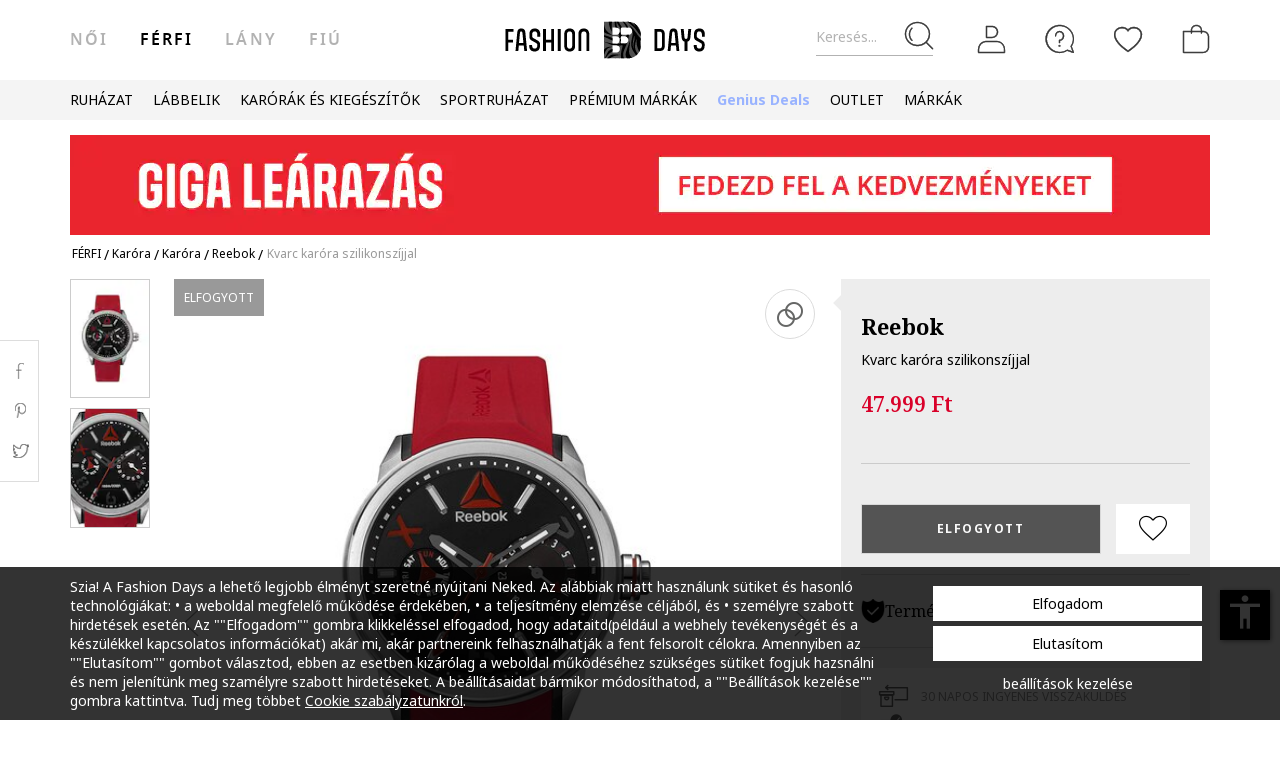

--- FILE ---
content_type: text/html; charset=UTF-8
request_url: https://www.fashiondays.hu/p/kvarc-kar%C3%B3ra-szilikonsz%C3%ADjjal-f%C3%A9rfi-reebok-p2213711-2/
body_size: 29259
content:
<!DOCTYPE html><html lang="hu"><head>    <title>Kvarc karóra szilikonszíjjal - Reebok (RD-FLA-G5-S1IR-BR)</title>
    <meta charset="utf-8">
        <meta content="Rendeld meg most ezt a terméket: Reebok Kvarc karóra szilikonszíjjal, RD-FLA-G5-S1IR-BR, és élvezd előnyeinket: ✅30 napos visszaküldés ✅Kizárólag eredeti termékek ✅Csomagellenőrzés kiszállításkor" name="description"/>
            <link rel="canonical"
              href="https://www.fashiondays.hu/p/kvarc-kar%C3%B3ra-szilikonsz%C3%ADjjal-f%C3%A9rfi-reebok-p2213711-2/"/>
    
    <link rel="search" title="Search on Fashion Days" type="application/opensearchdescription+xml" href=https://www.fashiondays.hu/page/open-search>

            <meta name="viewport" content="width=device-width, initial-scale=1.0">
    
            

                    <meta content="index, follow" name="robots" />
    
            <meta content="product" property="og:type" />
    <meta content="Fashion Days" property="og:site_name" />
    <meta content="hu_HU" property="og:locale" />
    <meta content="https://www.fashiondays.hu/p/kvarc-kar%C3%B3ra-szilikonsz%C3%ADjjal-f%C3%A9rfi-reebok-p2213711-2/" property="og:url" />
    <meta content="Kvarc karóra szilikonszíjjal Reebok" property="og:title" />
    <meta content="Kvarc karóra szilikonszíjjal a Reebok márkától és további hasonló termékek a Fashion Days oldalán" property="og:description" />
        <meta content="https://fdcdn.akamaized.net/m/390x585/products/25212/25211765/images/res_66eecfd0db8a614a5bebbb3740ed974a.jpg?s=D3dq172Eiu7Q" property="og:image"/>
        <meta content="https://fdcdn.akamaized.net/m/390x585/products/25212/25211765/images/res_66eecfd0db8a614a5bebbb3740ed974a.jpg?s=D3dq172Eiu7Q" property="og:image:secure_url"/>
    <meta content="https://fdcdn.akamaized.net/m/390x585/products/25212/25211765/images/res_8184015bc319638eab0039ca3730a203.jpg?s=r153yQKhfRUX" property="og:image"/>
        <meta content="https://fdcdn.akamaized.net/m/390x585/products/25212/25211765/images/res_8184015bc319638eab0039ca3730a203.jpg?s=r153yQKhfRUX" property="og:image:secure_url"/>
                <meta content="product" property="twitter:card"/>
            <meta content="@FashionDays_HU" property="twitter:site"/>
        <meta content="Kvarc karóra szilikonszíjjal" property="twitter:title"/>
    <meta content="https://fdcdn.akamaized.net/m/390x585/products/25212/25211765/images/res_66eecfd0db8a614a5bebbb3740ed974a.jpg?s=D3dq172Eiu7Q" property="twitter:image"/>
    <meta content="Kvarc karóra szilikonszíjjal a Reebok márkától és további hasonló termékek a Fashion Days oldalán"
          property="twitter:description"/>
    <meta content="PRICE" property="twitter:label1"/>
    <meta content="47999" property="twitter:data1"/>
    <meta content="AVAILABILITY" property="twitter:label2"/>
    <meta content="Out of stock" property="twitter:data2"/>

            <meta name="p:domain_verify" content="3906cd7f9b68d2a25b16f5ee0fdaf4b2" />
    
            <meta property="al:ios:url" content="com.fashiondays://www.fashiondays.hu/p/kvarc-kar%C3%B3ra-szilikonsz%C3%ADjjal-f%C3%A9rfi-reebok-p2213711-2/" />
        <meta property="al:ios:app_store_id" content="614384628" />
        <meta property="al:ios:app_name" content="Fashion Days" />

        <meta property="al:android:url" content="com.fashiondays://www.fashiondays.hu/p/kvarc-kar%C3%B3ra-szilikonsz%C3%ADjjal-f%C3%A9rfi-reebok-p2213711-2/" />
        <meta property="al:android:app_name" content="Fashion Days" />
        <meta property="al:android:package" content="com.fashiondays.android" />

        <meta property="al:web:url" content="https://www.fashiondays.hu/p/kvarc-kar%C3%B3ra-szilikonsz%C3%ADjjal-f%C3%A9rfi-reebok-p2213711-2/" />
    
    <meta property="fb:app_id" content="1771937399725515">

    <link rel="apple-touch-icon" sizes="180x180" href="/images/webui/favicon/apple-touch-icon-xmas-180x180.png">
    <link rel="icon" type="image/png" sizes="32x32" href="/images/webui/favicon/favicon-xmas-32x32.png">
    <link rel="icon" type="image/png" sizes="16x16" href="/images/webui/favicon/favicon-xmas-16x16.png">
    <link rel="manifest" href="/images/webui/favicon/site.webmanifest">

    <link rel="preconnect" href="https://fonts.gstatic.com" crossorigin>
    <link href="https://fonts.googleapis.com/css2?family=Noto+Sans:ital,wght@0,400;0,700;1,400&display=swap" rel="stylesheet">
    <link href="https://fonts.googleapis.com/css2?family=Noto+Serif:wght@400;700&display=swap" rel="stylesheet">

    
    
            <link rel="stylesheet" href="/assets/eb6c913f5bc768048358516655c99abdc9347f26/static/css-assets/productDetails.css?eb6c913f5bc768048358516655c99abdc9347f26">

        
    <!--[if lt IE 10]>
    <script src="/assets/eb6c913f5bc768048358516655c99abdc9347f26/static/js-assets/matchMedia.js?eb6c913f5bc768048358516655c99abdc9347f26"></script>
    <![endif]-->

            <script src="https://cdn.onesignal.com/sdks/OneSignalSDK.js" async=""></script>
<script>

        OneSignal = window.OneSignal || [];

            OneSignal.push(function() {
            OneSignal.init({
                appId: "a9adfd60-9ba8-486c-b31c-31f3568b0a2c",
            });
        });
    
    OneSignal.push(["addListenerForNotificationOpened", function(payload) {
        OneSignal.getUserId(function(userId) {
            registerGaEvent({
                category: 'os_addListenerForNotificationOpened',
                action: 'u_id ' + userId,
                label: 'n_id ' + payload.id
            });
        });
    }]);

    OneSignal.push(function() {
        // Occurs when the user's subscription changes to a new value.
        OneSignal.on('notificationPermissionChange', function(permissionChange) {
            let currentPermission = permissionChange.to;
            OneSignal.getUserId(function(userId) {
                registerGaEvent({
                    category: 'os_notificationPermissionChange',
                    action: 'u_id ' + userId,
                    label: currentPermission
                });
            });
        });
    });

    OneSignal.push(function() {
        // Occurs when native browser prompt is shown
        OneSignal.on('permissionPromptDisplay', function() {
            registerGaEvent({
                category: 'os_permissionPromptDisplay',
                action: 'displayed'
            });
        });
    });

    OneSignal.push(function() {
        // Occurs when the user's subscription changes to a new value.
        OneSignal.on('subscriptionChange', function(isSubscribed) {
            OneSignal.getUserId(function(userId) {
                registerGaEvent({
                    category: 'os_subscriptionChange',
                    action: 'u_id ' + userId,
                    label: isSubscribed
                });
            })
        });
    });

    OneSignal.push(function() {
        OneSignal.on('popoverShown', function() {
            registerGaEvent({
                category: 'os_popoverPromptDisplay',
                action: 'displayed'
            });
        });
    });

    OneSignal.push(function() {
        OneSignal.on('popoverAllowClick', function() {
            registerGaEvent({
                category: 'os_popoverAllowClick',
                action: 'allowed'
            });
        });
    });

    OneSignal.push(function() {
        OneSignal.on('popoverCancelClick', function() {
            registerGaEvent({
                category: 'os_popoverCancelClick',
                action: 'cancel'
            });
        });
    });

    OneSignal.push(function() {
        OneSignal.on('popoverClosed', function() {
            registerGaEvent({
                category: 'os_popoverClosed',
                action: 'closed'
            });
        });
    });

    </script>    
     
        <script type="text/javascript">
    authToken = 'anon-45df14bc609346a4c5f441879871c95096734bd5';
    var customerId = '1';
</script>
    <script>
        let gtmListingData = {"listType":"Direct","listingName":"Direct","listDetail":"Direct","listSource":"PDP"};
            </script>
    <div></div>
                    <script type="text/javascript">
  var dataLayer = dataLayer || [];
  var gtmProductData = {"customer":{"customerId":1,"customerUniqueId":1,"customerStatus":"unregistered","referrerId":1,"referrerName":"N\/A","customerGender":"N\/A","customerMemberSince":"N\/A","customerLastLogin":"N\/A","customerBuyerSince":"N\/A","customerFirstPurchase":"N\/A","customerLastPurchase":"N\/A","customerOrders":"N\/A","recentProductsStatus":"N\/A","email":{"nl":"N\/A","fav":"N\/A","alerts":"N\/A","survey":"N\/A"},"customerClusterId":900,"customerGeniusFlag":"N\/A","customerGeniusTier":"N\/A","customerBnplEligibility":"N\/A","customerUserDomain":"N\/A","genius_initial_cluster":"N\/A","genius_current_cluster":"N\/A","currentCohort":"N\/A","customerNotificationBannerStatus":{"toucp":false},"customerCookieExternalIdsRejected":["FitAnalitycs","Google Analytics","Inspectlet","WisePops","Firebase","Criteo","Google Ads","Bing","RTB","Emarsys","Facebook","ProfitShare","Pinterest","TikTok","MGID","Teads","Google Ads Personalization"],"customerSocialLoginEmag":"N\/A","customerHasPhone":"N\/A"},"unique_token":"176903755944745","customerId":1,"customerUniqueId":1,"customerStatus":"unregistered","referrerId":1,"referrerName":"N\/A","customerGender":"N\/A","customerMemberSince":"N\/A","customerLastLogin":"N\/A","customerBuyerSince":"N\/A","customerFirstPurchase":"N\/A","customerLastPurchase":"N\/A","customerOrders":"N\/A","recentProductsStatus":"N\/A","email":{"nl":"N\/A","fav":"N\/A","alerts":"N\/A","survey":"N\/A"},"customerClusterId":900,"customerGeniusFlag":"N\/A","customerGeniusTier":"N\/A","customerBnplEligibility":"N\/A","customerUserDomain":"N\/A","genius_initial_cluster":"N\/A","genius_current_cluster":"N\/A","currentCohort":"N\/A","customerNotificationBannerStatus":{"toucp":false},"customerCookieExternalIdsRejected":["FitAnalitycs","Google Analytics","Inspectlet","WisePops","Firebase","Criteo","Google Ads","Bing","RTB","Emarsys","Facebook","ProfitShare","Pinterest","TikTok","MGID","Teads","Google Ads Personalization"],"customerSocialLoginEmag":"N\/A","customerHasPhone":"N\/A","product":{"hasVideo":"no","name":"Kvarc kar\u00f3ra szilikonsz\u00edjjal","productDescription":1262,"brandId":29481,"brandName":"Reebok","classification":"WATCHES","classificationId":27,"subClassification":"WATCHES","subClassificationId":"76","categoryId":"2392","tagId":2,"parentProductId":2213711,"productId":2213711,"sku":"RD-FLA-G5-S1IR-BR","skuVariant":"RD-FLA-G5-S1IR-BR","vendorId":1,"price":47999,"priceRRP":47999,"availabilityId":"6","listingPosition":-1,"productStatus":"sold out","isConsignment":"no"}};
  beemUsedProducts = {
    localStorageKey: 'beemUsedProducts',
    all: function () {
        var ids = JSON.parse(localStorage.getItem(this.localStorageKey));
        if (!ids) {
            ids = {};
        }
        return ids;
    },
    push: function (productId) {
        var ids = this.all();
        ids[parseInt(productId)] = true;
        localStorage.setItem(this.localStorageKey, JSON.stringify(ids));
    },
    has: function (productId) {
        return this.all().hasOwnProperty(productId);
    }
  }
  if (typeof gtmProductData.product === 'object') {
    gtmProductData.product.arFeature = beemUsedProducts.has(gtmProductData.product.parentProductId) ? 'yes' : 'no';
  }
  if (typeof gtmProductData.cart !== 'undefined' && typeof gtmProductData.cart.products !== 'undefined' && Array.isArray(gtmProductData.cart.products)) {
    gtmProductData.cart.products.map(function(product){product.arFeature = beemUsedProducts.has(product.parentProductId) ? 'yes' : 'no';});
  }
  var gtmData = gtmProductData;
  if (typeof gtmListingData === 'undefined') {
    gtmListingData = {};
  }
  if (gtmData.product) {
    gtmData.product = {...gtmProductData.product, ...gtmListingData};
  } else {
    gtmData = {...gtmProductData, ...gtmListingData};
  }
  Object.keys(gtmData).forEach((key) => (gtmData[key] == null) && delete gtmData[key]);

  if (Object.keys(gtmData).length) {
    if (typeof dataLayer[0] !== undefined) {
      dataLayer[0] = Object.assign({}, dataLayer[0], gtmData);
    } else {
      dataLayer.push(gtmData);
    }
  }
</script>

        <!-- Google Tag Manager -->
<script>(function(w,d,s,l,i){w[l]=w[l]||[];w[l].push({'gtm.start': new Date().getTime(),event:'gtm.js'});var f=d.getElementsByTagName(s)[0], j=d.createElement(s),dl=l!='dataLayer'?'&l='+l:'';j.async=true;j.src='//www.googletagmanager.com/gtm.js?id='+i+dl;f.parentNode.insertBefore(j,f);})(window,document,'script','dataLayer','GTM-P4VRCT');</script>
<!-- End Google Tag Manager -->

    

</head>
<body id="site-hu"
    class="clearfix bg"
    style="" onunload="" >

    
            <!-- Google Tag Manager -->
<noscript><iframe src="//www.googletagmanager.com/ns.html?id=GTM-P4VRCT" height="0" width="0" style="display:none;visibility:hidden"></iframe></noscript>
<!-- End Google Tag Manager -->

    
    <noscript>
        <div id="noscript"><div class="alertmessage">Az oldal megjelenítéséhez kérjük engedélyezze a Javascript használatát a böngészőjében</div></div>
    </noscript>

    <!-- pzk-web-16.m247.fd.corp -->

    <div id="unsupported-browsers">
        <div class="container">
            <div class="row">
                <div class="col-xs-12">
                    <span>Ön nem a legfrissebb verziójú böngészőt használja. Az optimális élmény érdekében, kérjük, frissítse a böngészőt. </span>
                    <span class="f-right"><a href="javascript: void(0);">Megértettem </a> </span>
                </div>
            </div>
        </div>
    </div>
        <div id="full-site-canvas" class="">
        <div class="backdrop-canvas"></div>
                    
    
    <div id="head-section">
        

    


<header class="header">
    <div class="container">
                    <nav class="my-account-menu">
                <div class="nav nav-pills">
                    <div class="top-menu-item">
                        <a href="javascript:void(0)" id="mobile-search" aria-label="Keresés...">
                            <span class="text-placeholder">Keresés...</span>
                            <div class="container-icon">
                                <i class="icon icon-fdux_search"></i>
                            </div>
                        </a>
                    </div>
                    <div class="" id="user-mobile-area" data-100vh-max="sm">
                            <div class="top-menu-item my-account" id="login-dropdown">
                                <a id="customer-account"                                     class="hasArrow "                                   href="/customer/authentication?auth_source=accountMenu" aria-label="Belépés">
                                    <div class="container-icon">
                                        <i class="icon icon-fdux_profile"></i>
                                    </div>
                                </a>
                                                                <div class="account-menu" data-login-flow-page="miniMenu">
                                    <div class="login-form">
                                        <span class="sub-title">Bejelentkezés e-mail címmel</span>
                                        <div class="get-login-form">
                                            <div class="fd-spinner is-shown"></div>
                                        </div>
                                        <div class="forgot-new" id="login-p">
                                            <div class="forgot-pass">
                                                <a href="https://www.fashiondays.hu/customer/recover-password" id="forget-password-open">Elfelejtette jelszavát?</a>
                                            </div>
                                                                                            <div class="social-connect-login">
                                                    
    <div class="emag-login">
        <button
                class="btn-emag"
                onclick="handleEmagLogin()"
                type="button"
                aria-label="Bejelentkezés eMAG fiókkal"
                data-login-flow-action="emagLoginClick"
        >
            <div>
                <span class="emag-icon"></span>
                <span class="emag">Bejelentkezés eMAG fiókkal</span>
            </div>
        </button>
    </div>

<script>
    function handleEmagLogin() {
        const nlAccept = document.getElementById('register-newsletter_subscription_type')?.checked ? 1 : 0;
        const url = `${Routing.generate('customer_social_redirect_to_emag')}${nlAccept ? '?nl_accept=1' : ''}`;
        window.location.href = url;
    }
</script>

<div class="wrapper-secondary-social">
        <div class="facebook-login">
        <button
                class="btn-facebook"
                onclick="SocialConnectApp.triggerFacebookLogin()"
                type="button"
                aria-label="Bejelentkezés Facebook fiókkal"
                data-login-flow-action="facebookLoginClick"
        >
            <div>
                <span class="facebook-icon"></span>
                <span class="facebook">Bejelentkezés Facebook fiókkal</span>
            </div>
        </button>
    </div>
            <div class="google-login">
        <button
                class="btn-google"
                onclick="SocialConnectApp.triggerGoogleLogin()"
                type="button"
                aria-label="Bejelentkezés Google fiókkal"
                data-login-flow-action="googleLoginClick"
        >
            <div>
                <span class="google-icon"></span>
                <span class="google">Bejelentkezés Google fiókkal</span>
            </div>
        </button>
    </div>
            <div class="apple-login">
        <button
                class="btn-apple"
                onclick="SocialConnectApp.triggerAppleLogin()"
                type="button"
                aria-label="Bejelentkezés Apple fiókkal"
                data-login-flow-action="appleLoginClick"
        >
            <div>
                <span class="icon-fdux_apple_logo"></span>
                <span class="apple">Bejelentkezés Apple fiókkal</span>
            </div>
        </button>
    </div>
    </div>
<div class="clearfix"></div>
                                                </div>
                                                                                        <div class="clearfix"></div>
                                            <div class="new-account">
                                                <a href="https://www.fashiondays.hu/customer/authentication/register" id="register-open">Regisztráció</a>
                                            </div>
                                        </div>
                                    </div>
                                    <div class="register-form">
                                        <span class="sub-title">Regisztráció e-mail címmel</span>
                                        <div class="get-register-form"></div>
                                                                                    <div class="social-connect-login">
                                                
    <div class="emag-login">
        <button
                class="btn-emag"
                onclick="handleEmagLogin()"
                type="button"
                aria-label="Bejelentkezés eMAG fiókkal"
                data-login-flow-action="emagLoginClick"
        >
            <div>
                <span class="emag-icon"></span>
                <span class="emag">Bejelentkezés eMAG fiókkal</span>
            </div>
        </button>
    </div>

<script>
    function handleEmagLogin() {
        const nlAccept = document.getElementById('register-newsletter_subscription_type')?.checked ? 1 : 0;
        const url = `${Routing.generate('customer_social_redirect_to_emag')}${nlAccept ? '?nl_accept=1' : ''}`;
        window.location.href = url;
    }
</script>

<div class="wrapper-secondary-social">
        <div class="facebook-login">
        <button
                class="btn-facebook"
                onclick="SocialConnectApp.triggerFacebookLogin()"
                type="button"
                aria-label="Bejelentkezés Facebook fiókkal"
                data-login-flow-action="facebookLoginClick"
        >
            <div>
                <span class="facebook-icon"></span>
                <span class="facebook">Bejelentkezés Facebook fiókkal</span>
            </div>
        </button>
    </div>
            <div class="google-login">
        <button
                class="btn-google"
                onclick="SocialConnectApp.triggerGoogleLogin()"
                type="button"
                aria-label="Bejelentkezés Google fiókkal"
                data-login-flow-action="googleLoginClick"
        >
            <div>
                <span class="google-icon"></span>
                <span class="google">Bejelentkezés Google fiókkal</span>
            </div>
        </button>
    </div>
            <div class="apple-login">
        <button
                class="btn-apple"
                onclick="SocialConnectApp.triggerAppleLogin()"
                type="button"
                aria-label="Bejelentkezés Apple fiókkal"
                data-login-flow-action="appleLoginClick"
        >
            <div>
                <span class="icon-fdux_apple_logo"></span>
                <span class="apple">Bejelentkezés Apple fiókkal</span>
            </div>
        </button>
    </div>
    </div>
<div class="clearfix"></div>
                                            </div>
                                                                                <a href="https://www.fashiondays.hu/customer/authentication" class="already-user" id="register-login-link">Már felhasználónk?</a>
                                    </div>
                                </div>
                                                            </div>
                            <div class="top-menu-item">
                                <a href="/page/faq/" id="customer-support"  class="follow-href "  aria-label="FAQ">
                                    <div class="container-icon">
                                        <i class="icon icon-fdux_help"></i>
                                    </div>
                                    <div class="text">Segítség</div>
                                </a>
                            </div>
                        </div>
                        <div class="top-menu-item">
                            <a href="/wishlist" id="wishlist-top-menu" aria-label="Kedvencek">
                                <div class="container-icon">
                                    <i class="icon icon-fdux_wishlist"></i>
                                    <span id="prodFavCountHeader" class="top-menu-item__counter"></span>
                                </div>
                                <div class="text">KEDVENCEK</div>
                            </a>
                        </div>
                        <div class="top-menu-item">
                            <a href="/cart/" id="customer-basket" class="basket-link " aria-label="kosár">
                                <div class="container-icon">
                                    <i class="icon icon-fdux_cart"></i>
                                    <span id="prodCartCountHeader" class="concealed top-menu-item__counter"></span>
                                </div>
                                <div class="text">kosaram</div>
                            </a>
                        </div>
                        <div class="top-menu-item">
                            <a href="javascript: void(0);" id="mobile-login" aria-label="Belépés">
                                <div class="container-icon">
                                    <i class="icon icon-fdux_profile"></i>
                                </div>
                            </a>
                        </div>                    <div id="basket-notification" class="header-notification">
                        <span>A terméket sikeresen a kosárba tette.</span>
                    </div>
                    <div id="fav-notification" class="header-notification"
                         data-text-new="A terméket hozzáadtuk a Kedvencekhez. "
                         data-text-existing="Ez a termék már megtalálható a listán, most az elejére soroltuk. ">
                        <span></span>
                    </div>
                </div>
            </nav>
        
                    <div class="hidden-md hidden-lg visible-xs visible-sm burger-menu">
                <input type="checkbox" class="burger-menu__checkbox hidden" id="burger-menu">
                <label class="burger-menu__btn" for="burger-menu">
                    <div class="burger-menu__icon"></div>
                </label>
            </div>
                                                                <nav id="tag-menu" class="hidden-xs hidden-sm visible-md visible-lg" aria-label="Gender Menu">
        <ul class="nav">
                                    <li>
                    <a href="/t/n%C5%91i/"  data-tag-id="1">női</a>
                </li>
                                                <li>
                    <a href="/t/f%C3%A9rfi/" class="active" data-tag-id="2">férfi</a>
                </li>
                                                <li>
                    <a href="/t/l%C3%A1ny/"  data-tag-id="7">Lány</a>
                </li>
                                                <li>
                    <a href="/t/fi%C3%BA/"  data-tag-id="8">Fiú</a>
                </li>
                        </ul>
</nav>
                
                    <a class="navbar-brand" id="logo-link" href="https://www.fashiondays.hu/t/f%C3%A9rfi/"
               title="Az első számú divatportál">
                 <span class="hidden-xs visible-sm visible-md visible-lg logo-header-desktop">
                  <img src="/images/webui/logo/logo_desktop_autumn_24.svg?eb6c913f5bc768048358516655c99abdc9347f26" width="200"
                       height="40" alt="Fashion Days">
                </span>
                <span class="visible-xs hidden-sm hidden-md hidden-lg logo-header-responsive">
                    <img src="/images/webui/logo/logo_responsive_autumn_24.svg?eb6c913f5bc768048358516655c99abdc9347f26" width="34"
                         height="34" alt="Fashion Days">
                </span>
            </a>
            
                    <div class="search-container ui-front" id="search-container">
                                <form method="GET" action="/search/" id="search-form" class="clearfix">
                    <button type="button" id="close-search" class="btn search__btn"></button>
                    <div id="clear-search-field" class="search__btn">
                        <i class="icon icon-x-close"></i>
                    </div>
                    <input type="text" id="search-input" name="q" placeholder="Termék keresése..." value="" autocomplete="off">
                    <input type="hidden" name="effective_search" value="1">
                    <button id="search-submit" class="btn search__btn" value="Keresés">
                        <span class="icon-fdux_search"></span>
                    </button>
                    <ul id="search-container__results"></ul>
                </form>
            </div>
        
            </div>
</header>
<script type="text/javascript">
	const noMenuAuth = false
</script>

                    









<div id="main-menu" data-100vh-max="sm"><div class="visible-xs visible-sm hidden-md hidden-lg main-menu__tag-responsive-nav"><ul><li><a href="/t/n%C5%91i/"  data-tag-id="1">női</a></li><li><a href="/t/f%C3%A9rfi/" class="active" data-tag-id="2">férfi</a></li><li><a href="/t/l%C3%A1ny/"  data-tag-id="7">Lány</a></li><li><a href="/t/fi%C3%BA/"  data-tag-id="8">Fiú</a></li></ul></div><div class="container main-menu__container"><nav class="main-menu__nav-container main-menu__nav-container--base clearfix" aria-label="Main Menu"><ul class="main-menu__nav"><li class="main-menu__tag-responsive"><a href="/t/f%C3%A9rfi/">
                                    Tovább ide: Homepage férfi
                                </a></li><li class="main-menu__item"><span style=""
                                          class=""
                                          data-item-type="3">
                                          RUHÁZAT
                                          
                                    </span><div class="main-menu__overlay"><div class="main-menu__overlay-title">RUHÁZAT</div><div class="main-menu__overlay-content main-menu__overlay-content--banner main-menu__overlay-content--banner--1"><span class="main-menu__item-child main-menu__item-child--is-bold  "
              style="" data-item-type="3">
              TERMÉKKATEGÓRIÁK
        </span><a class="main-menu__item-child main-menu__item-child--is-bold  "
           href="/s/app-new-in-menu-mmse-m"
           style=""
             data-item-type="7"><span class="main-menu__item-child__title">Új termékek</span></a><a class="main-menu__item-child   "
           href="/g/f%C3%A9rfi-/ruh%C3%A1zat-kapucnis_pul%C3%B3ver"
           style=""
             data-item-type="6"><span class="main-menu__item-child__title">Kapucnis pulóverek</span></a><a class="main-menu__item-child   "
           href="/g/f%C3%A9rfi-/ruh%C3%A1zat-kab%C3%A1t"
           style=""
             data-item-type="6"><span class="main-menu__item-child__title">Dzsekik és kabátok</span><span class="main-menu__item-child__label label" style="background-color: #FF8080">Akció</span></a><a class="main-menu__item-child   "
           href="/g/f%C3%A9rfi-/ruh%C3%A1zat-p%C3%B3l%C3%B3"
           style=""
             data-item-type="6"><span class="main-menu__item-child__title">Pólók</span><span class="main-menu__item-child__label label" style="background-color: #FF8080">Akció</span></a><a class="main-menu__item-child   "
           href="/g/f%C3%A9rfi-/ruh%C3%A1zat-nadr%C3%A1g"
           style=""
             data-item-type="6"><span class="main-menu__item-child__title">Nadrágok</span></a><a class="main-menu__item-child   "
           href="/g/f%C3%A9rfi-/ruh%C3%A1zat-feh%C3%A9rnem%C5%B1"
           style=""
             data-item-type="6"><span class="main-menu__item-child__title">Alsóneműk</span></a><a class="main-menu__item-child   "
           href="/g/f%C3%A9rfi-/ruh%C3%A1zat-hossz%C3%BA_kab%C3%A1t"
           style=""
             data-item-type="6"><span class="main-menu__item-child__title">Télikabátok</span></a><a class="main-menu__item-child   "
           href="/g/f%C3%A9rfi-/ruh%C3%A1zat-farmernadr%C3%A1g"
           style=""
             data-item-type="6"><span class="main-menu__item-child__title">Farmerek</span><span class="main-menu__item-child__label label" style="background-color: #FF8080">Akció</span></a><a class="main-menu__item-child   "
           href="/g/f%C3%A9rfi-/ruh%C3%A1zat-v%C3%A9kony_pul%C3%B3ver_%C3%A9s_bl%C3%BAz"
           style=""
             data-item-type="6"><span class="main-menu__item-child__title">Felsők</span></a><a class="main-menu__item-child   "
           href="/g/f%C3%A9rfi-/ruh%C3%A1zat-ing"
           style=""
             data-item-type="6"><span class="main-menu__item-child__title">Ingek</span></a><a class="main-menu__item-child   "
           href="/g/f%C3%A9rfi-/ruh%C3%A1zat-k%C3%B6t%C3%B6tt%C3%A1ru"
           style=""
             data-item-type="6"><span class="main-menu__item-child__title">Kötöttek</span></a><a class="main-menu__item-child   "
           href="/g/f%C3%A9rfi-/ruh%C3%A1zat-pizsama_k%C3%B6nt%C3%B6s"
           style=""
             data-item-type="6"><span class="main-menu__item-child__title">Otthoni viseletek</span></a><a class="main-menu__item-child   "
           href="/g/f%C3%A9rfi-/ruh%C3%A1zat-bl%C3%A9zer_zak%C3%B3"
           style=""
             data-item-type="6"><span class="main-menu__item-child__title">Zakók</span></a><a class="main-menu__item-child   "
           href="/g/f%C3%A9rfi-/ruh%C3%A1zat-zokni"
           style=""
             data-item-type="6"><span class="main-menu__item-child__title">Zoknik</span></a><a class="main-menu__item-child   "
           href="/g/f%C3%A9rfi-/ruh%C3%A1zat-f%C3%9Crd%C5%90ruh%C3%81k_%C3%89s_f%C3%9Crd%C5%90nadr%C3%81gok"
           style=""
             data-item-type="6"><span class="main-menu__item-child__title">Fürdőnadrágok</span></a><a class="main-menu__item-child   "
           href="/g/férfi-/ruházat"
           style=""
             data-item-type="8"><span class="main-menu__item-child__title">Az összes &gt;</span></a><span class="main-menu__item-column-break" data-item-type="2"></span><span class="main-menu__item-child main-menu__item-child--is-bold  "
              style="" data-item-type="3">
              KEDVENC MÁRKÁINK
        </span><a class="main-menu__item-child   "
           href="/g/férfi-levi_s/ruházat"
           style=""
             data-item-type="8"><span class="main-menu__item-child__title">Levi&#039;s</span></a><a class="main-menu__item-child   "
           href="/g/férfi-jack_jones/ruházat"
           style=""
             data-item-type="8"><span class="main-menu__item-child__title">Jack&amp;Jones</span></a><a class="main-menu__item-child   "
           href="/g/gant"
           style=""
             data-item-type="8"><span class="main-menu__item-child__title">Gant</span></a><a class="main-menu__item-child   "
           href="/g/férfi-diesel/ruházat"
           style=""
             data-item-type="8"><span class="main-menu__item-child__title">Diesel</span></a><a class="main-menu__item-child   "
           href="/g/gap"
           style=""
             data-item-type="8"><span class="main-menu__item-child__title">GAP</span></a><a class="main-menu__item-child   "
           href="/g/férfi-lc_waikiki/ruházat"
           style=""
             data-item-type="8"><span class="main-menu__item-child__title">Lc Waikiki</span></a><a class="main-menu__item-child   "
           href="/g/férfi-guess/ruházat"
           style=""
             data-item-type="8"><span class="main-menu__item-child__title">Guess</span></a><a class="main-menu__item-child   "
           href="/g/férfi-pepe_jeans_london/ruházat"
           style=""
             data-item-type="8"><span class="main-menu__item-child__title">Pepe Jeans London</span></a><a class="main-menu__item-child   "
           href="/g/férfi-napapijri/ruházat"
           style=""
             data-item-type="8"><span class="main-menu__item-child__title">Napapijri</span></a><a class="main-menu__item-child   "
           href="/g/férfi-tom_tailor/ruházat"
           style=""
             data-item-type="8"><span class="main-menu__item-child__title">Tom Tailor</span></a><a class="main-menu__item-child   "
           href="/g/férfi-colin_s/ruházat"
           style=""
             data-item-type="8"><span class="main-menu__item-child__title">Colin&#039;s</span></a><a class="main-menu__item-child   "
           href="/g/férfi-s_oliver/ruházat"
           style=""
             data-item-type="8"><span class="main-menu__item-child__title">s.Oliver</span></a><a class="main-menu__item-child   "
           href="/catalog/"
           style=""
             data-item-type="8"><span class="main-menu__item-child__title">Az összes &gt;</span></a><span class="main-menu__item-column-break" data-item-type="2"></span><span class="main-menu__item-child main-menu__item-child--is-bold  "
              style="" data-item-type="3">
              PRÉMIUM MÁRKÁK
        </span><a class="main-menu__item-child   "
           href="/g/ea7"
           style=""
             data-item-type="8"><span class="main-menu__item-child__title">EA7</span></a><a class="main-menu__item-child   "
           href="/g/boss"
           style=""
             data-item-type="8"><span class="main-menu__item-child__title">Boss</span></a><a class="main-menu__item-child   "
           href="/g/férfi-g_star/ruházat"
           style=""
             data-item-type="8"><span class="main-menu__item-child__title">G-STAR</span></a><a class="main-menu__item-child   "
           href="/g/férfi-armani_exchange/ruházat"
           style=""
             data-item-type="8"><span class="main-menu__item-child__title">Armani Exchange</span></a><a class="main-menu__item-child   "
           href="/g/férfi-tommy_hilfiger/ruházat"
           style=""
             data-item-type="8"><span class="main-menu__item-child__title">Tommy Hilfiger</span></a><a class="main-menu__item-child   "
           href="/g/férfi-calvin_klein/ruházat"
           style=""
             data-item-type="8"><span class="main-menu__item-child__title">Calvin Klein</span></a><a class="main-menu__item-child   "
           href="/g/férfi-hugo/ruházat"
           style=""
             data-item-type="8"><span class="main-menu__item-child__title">Hugo</span></a><a class="main-menu__item-child   "
           href="/g/férfi-karl_lagerfeld/ruházat"
           style=""
             data-item-type="8"><span class="main-menu__item-child__title">Karl Lagerfeld</span></a><a class="main-menu__item-child   "
           href="/g/férfi-allsaints/ruházat"
           style=""
             data-item-type="8"><span class="main-menu__item-child__title">All Saints</span></a><a class="main-menu__item-child   "
           href="/catalog/"
           style=""
             data-item-type="8"><span class="main-menu__item-child__title">Az összes &gt;</span></a><span class="main-menu__item-empty-line" data-item-type="1"></span><a class="main-menu__item-child  main-menu__item-child--has-banner main-menu__item-child--has-banner--1"
           href="/s/apparel-discount-menu-mmse-m"
           style=""
             data-item-type="8"><span class="main-menu__item-child__title">app 1 col</span><picture><source media="(min-width: 992px)" srcset="https://fdcdn.akamaized.net/b/253x433/tH9-253x433.jpg?s=CkdiFUo7YfnH"><source media="(max-width: 991px)" srcset="https://fdcdn.akamaized.net/b/930x240/tH5-930x240.jpg?s=LyDvM2t8iXYJ"><img loading="lazy" class="main-menu__item-child__banner" src="https://fdcdn.akamaized.net/b/930x240/tH5-930x240.jpg?s=LyDvM2t8iXYJ" alt=""></picture></a></div><a href="javascript:;" role="button" class="main-menu__overlay-back"><i class="icon icon-fd-left-arrow"></i> Vissza
                                        </a></div></li><li class="main-menu__item"><span style=""
                                          class=""
                                          data-item-type="3">
                                          LÁBBELIK
                                          
                                    </span><div class="main-menu__overlay"><div class="main-menu__overlay-title">LÁBBELIK</div><div class="main-menu__overlay-content main-menu__overlay-content--banner main-menu__overlay-content--banner--2"><span class="main-menu__item-child main-menu__item-child--is-bold  "
              style="" data-item-type="3">
              TERMÉKKATEGÓRIÁK
        </span><a class="main-menu__item-child main-menu__item-child--is-bold  "
           href="/s/footwear-new-in-menu-mmse-m"
           style=""
             data-item-type="7"><span class="main-menu__item-child__title">Új termékek</span></a><a class="main-menu__item-child   "
           href="/g/f%C3%A9rfi-/l%C3%A1bbeli-sportcip%C5%91k_%C3%A9s_sneakerek"
           style=""
             data-item-type="6"><span class="main-menu__item-child__title">Sportcipők</span><span class="main-menu__item-child__label label" style="background-color: #FF8080">Akció</span></a><a class="main-menu__item-child   "
           href="/g/f%C3%A9rfi-/l%C3%A1bbeli-bokacsizma"
           style=""
             data-item-type="6"><span class="main-menu__item-child__title">Bakancsok</span></a><a class="main-menu__item-child   "
           href="/g/férfi-/lábbeli-klasszikus_cipő+mokaszin"
           style=""
             data-item-type="8"><span class="main-menu__item-child__title">Klasszikus cipők</span></a><a class="main-menu__item-child   "
           href="/g/férfi-/lábbeli-papucs+szandál"
           style=""
             data-item-type="8"><span class="main-menu__item-child__title">Papucsok és szandálok</span></a><a class="main-menu__item-child   "
           href="/g/férfi-/lábbeli"
           style=""
             data-item-type="8"><span class="main-menu__item-child__title">Az összes &gt;</span></a><span class="main-menu__item-empty-line" data-item-type="1"></span><span class="main-menu__item-child main-menu__item-child--is-bold  "
              style="" data-item-type="3">
              A LEGFRISSEBB TRENDEK
        </span><a class="main-menu__item-child   "
           href="/s/premium-sneakers-menu-mmse-m/"
           style=""
             data-item-type="8"><span class="main-menu__item-child__title">Sneakers premium</span></a><a class="main-menu__item-child   "
           href="/search/?q=mokaszin&amp;tag%5B0%5D=2"
           style=""
             data-item-type="8"><span class="main-menu__item-child__title">Mokaszinok</span></a><a class="main-menu__item-child   "
           href="/g/férfi-/lábbeli-sportcipők_és_sneakerek/fehér"
           style=""
             data-item-type="8"><span class="main-menu__item-child__title">Fehér sneakerek</span></a><span class="main-menu__item-column-break" data-item-type="2"></span><span class="main-menu__item-child main-menu__item-child--is-bold  "
              style="" data-item-type="3">
              KEDVENC MÁRKÁINK
        </span><a class="main-menu__item-child   "
           href="/g/férfi-armani_exchange+ea7+emporio_armani/lábbeli"
           style=""
             data-item-type="8"><span class="main-menu__item-child__title">Armani Exchange</span></a><a class="main-menu__item-child   "
           href="/g/férfi-calvin_klein+calvin_klein_jeans/lábbeli"
           style=""
             data-item-type="8"><span class="main-menu__item-child__title">Calvin Klein</span></a><a class="main-menu__item-child   "
           href="/g/férfi-puma/lábbeli"
           style=""
             data-item-type="8"><span class="main-menu__item-child__title">Puma</span></a><a class="main-menu__item-child   "
           href="/g/férfi-gant/lábbeli"
           style=""
             data-item-type="8"><span class="main-menu__item-child__title">Gant</span></a><a class="main-menu__item-child   "
           href="/g/férfi-clarks/lábbeli"
           style=""
             data-item-type="8"><span class="main-menu__item-child__title">Clarks</span></a><a class="main-menu__item-child   "
           href="/g/férfi-nike/lábbeli"
           style=""
             data-item-type="8"><span class="main-menu__item-child__title">Nike</span></a><a class="main-menu__item-child   "
           href="/g/férfi-diesel/lábbeli"
           style=""
             data-item-type="8"><span class="main-menu__item-child__title">Diesel</span></a><a class="main-menu__item-child   "
           href="/g/férfi-geox/lábbeli"
           style=""
             data-item-type="8"><span class="main-menu__item-child__title">Geox</span></a><a class="main-menu__item-child   "
           href="/g/férfi-u_s_polo_assn/lábbeli"
           style=""
             data-item-type="8"><span class="main-menu__item-child__title">U.S. Polo Assn.</span></a><a class="main-menu__item-child   "
           href="/g/férfi-converse/lábbeli"
           style=""
             data-item-type="8"><span class="main-menu__item-child__title">Converse</span></a><a class="main-menu__item-child   "
           href="/g/férfi-vagabond_shoemakers/lábbeli"
           style=""
             data-item-type="8"><span class="main-menu__item-child__title">Vagabond Shoemakers</span></a><a class="main-menu__item-child   "
           href="/g/férfi-guess/lábbeli"
           style=""
             data-item-type="8"><span class="main-menu__item-child__title">Guess</span></a><a class="main-menu__item-child   "
           href="/g/férfi-karl_lagerfeld/lábbeli"
           style=""
             data-item-type="8"><span class="main-menu__item-child__title">Karl Lagerfeld</span></a><a class="main-menu__item-child   "
           href="/g/férfi-camper/lábbeli"
           style=""
             data-item-type="8"><span class="main-menu__item-child__title">Camper</span></a><a class="main-menu__item-child   "
           href="/g/férfi-lacoste/lábbeli"
           style=""
             data-item-type="8"><span class="main-menu__item-child__title">Lacoste</span></a><a class="main-menu__item-child   "
           href="/g/férfi-pepe_jeans_london/lábbeli"
           style=""
             data-item-type="8"><span class="main-menu__item-child__title">Pepe Jeans London</span></a><a class="main-menu__item-child  main-menu__item-child--has-banner main-menu__item-child--has-banner--2"
           href="/s/footwear-discount-menu-mmse-m/"
           style=""
             data-item-type="8"><span class="main-menu__item-child__title">shoes 2 col</span><picture><source media="(min-width: 992px)" srcset="https://fdcdn.akamaized.net/b/538x433/tGZ-538x433.jpg?s=rlBFnqIAaPqX"><source media="(max-width: 991px)" srcset="https://fdcdn.akamaized.net/b/930x240/tH4-930x240.jpg?s=20mbGVURFSiM"><img loading="lazy" class="main-menu__item-child__banner" src="https://fdcdn.akamaized.net/b/930x240/tH4-930x240.jpg?s=20mbGVURFSiM" alt=""></picture></a></div><a href="javascript:;" role="button" class="main-menu__overlay-back"><i class="icon icon-fd-left-arrow"></i> Vissza
                                        </a></div></li><li class="main-menu__item"><span style=""
                                          class=""
                                          data-item-type="3">
                                          KARÓRÁK ÉS KIEGÉSZÍTŐK
                                          
                                    </span><div class="main-menu__overlay"><div class="main-menu__overlay-title">KARÓRÁK ÉS KIEGÉSZÍTŐK</div><div class="main-menu__overlay-content main-menu__overlay-content--banner main-menu__overlay-content--banner--2"><span class="main-menu__item-child main-menu__item-child--is-bold  "
              style="" data-item-type="3">
              TERMÉKKATEGÓRIÁK
        </span><a class="main-menu__item-child main-menu__item-child--is-bold  "
           href="/s/acc-new-in-menu-mmse-m"
           style=""
             data-item-type="7"><span class="main-menu__item-child__title">Új termékek</span></a><a class="main-menu__item-child   "
           href="/g/f%C3%A9rfi-/kar%C3%B3ra"
           style=""
             data-item-type="5"><span class="main-menu__item-child__title">Karórák</span></a><a class="main-menu__item-child   "
           href="/g/f%C3%A9rfi-/t%C3%A1ska"
           style=""
             data-item-type="5"><span class="main-menu__item-child__title">Táskák</span></a><a class="main-menu__item-child   "
           href="/g/f%C3%A9rfi-/t%C3%A1ska-h%C3%A1tizs%C3%A1k"
           style=""
             data-item-type="6"><span class="main-menu__item-child__title">Hátizsákok</span></a><a class="main-menu__item-child   "
           href="/g/f%C3%A9rfi-/kieg%C3%A9sz%C3%ADt%C5%91-napszem%C3%BCveg"
           style=""
             data-item-type="6"><span class="main-menu__item-child__title">Napszemüvegek</span></a><a class="main-menu__item-child   "
           href="/g/f%C3%A9rfi-/kieg%C3%A9sz%C3%ADt%C5%91-%C3%89kszer"
           style=""
             data-item-type="6"><span class="main-menu__item-child__title">Ékszerek</span></a><a class="main-menu__item-child   "
           href="/g/f%C3%A9rfi-/kieg%C3%A9sz%C3%ADt%C5%91-keszty%C5%B1"
           style=""
             data-item-type="6"><span class="main-menu__item-child__title">Kesztyűk</span></a><a class="main-menu__item-child   "
           href="/g/f%C3%A9rfi-/kieg%C3%A9sz%C3%ADt%C5%91-%C3%96v"
           style=""
             data-item-type="6"><span class="main-menu__item-child__title">Övek</span></a><a class="main-menu__item-child   "
           href="/g/f%C3%A9rfi-/kieg%C3%A9sz%C3%ADt%C5%91-p%C3%A9nzt%C3%A1rca_kulcstart%C3%B3"
           style=""
             data-item-type="6"><span class="main-menu__item-child__title">Pénztárcák</span></a><a class="main-menu__item-child   "
           href="/g/f%C3%A9rfi-/kieg%C3%A9sz%C3%ADt%C5%91-s%C3%A1l_kend%C5%91"
           style=""
             data-item-type="6"><span class="main-menu__item-child__title">Sálak</span></a><a class="main-menu__item-child   "
           href="https://www.fashiondays.hu/s/hats-menu-m/"
           style=""
             data-item-type="8"><span class="main-menu__item-child__title">Sapkák és kalapok</span></a><span class="main-menu__item-column-break" data-item-type="2"></span><div class="main-menu__item-title"
             style="" data-item-type="3">
             KEDVENC MÁRKÁINK
        </div><div class="main-menu__children-group"><a class="main-menu__item-child   "
           href="/g/fossil"
           style=""
             data-item-type="8"><span class="main-menu__item-child__title">Fossil</span></a><a class="main-menu__item-child   "
           href="/g/casio"
           style=""
             data-item-type="8"><span class="main-menu__item-child__title">Casio</span></a><a class="main-menu__item-child   "
           href="/g/férfi-diesel/karóra"
           style=""
             data-item-type="8"><span class="main-menu__item-child__title">Diesel</span></a><a class="main-menu__item-child   "
           href="/g/férfi-guess+guess_originals/karóra"
           style=""
             data-item-type="8"><span class="main-menu__item-child__title">GUESS </span></a><a class="main-menu__item-child   "
           href="/g/orient"
           style=""
             data-item-type="8"><span class="main-menu__item-child__title">Orient</span></a><a class="main-menu__item-child   "
           href="/g/police"
           style=""
             data-item-type="8"><span class="main-menu__item-child__title">Police</span></a><a class="main-menu__item-child   "
           href="/g/férfi-u_s_polo_assn/karóra"
           style=""
             data-item-type="8"><span class="main-menu__item-child__title">U.S. Polo Assn.</span></a><a class="main-menu__item-child   "
           href="/g/skagen"
           style=""
             data-item-type="8"><span class="main-menu__item-child__title">Skagen</span></a><a class="main-menu__item-child   "
           href="/g/timex"
           style=""
             data-item-type="8"><span class="main-menu__item-child__title">Timex</span></a></div><div class="main-menu__item-title"
             style="" data-item-type="3">
             PRÉMIUM MÁRKÁK
        </div><div class="main-menu__children-group"><a class="main-menu__item-child   "
           href="/g/férfi-armani_exchange+emporio_armani/karóra"
           style=""
             data-item-type="8"><span class="main-menu__item-child__title">A|X Armani Exchange</span></a><a class="main-menu__item-child   "
           href="https://www.fashiondays.hu/g/f%C3%A9rfi-calvin_klein/t%C3%A1ska"
           style=""
             data-item-type="8"><span class="main-menu__item-child__title">Calvin Klein</span></a><a class="main-menu__item-child   "
           href="https://www.fashiondays.hu/g/f%C3%A9rfi-boss/kar%C3%B3ra"
           style=""
             data-item-type="8"><span class="main-menu__item-child__title">BOSS</span></a><a class="main-menu__item-child   "
           href="/g/férfi-tommy_hilfiger+tommy_jeans/karóra"
           style=""
             data-item-type="8"><span class="main-menu__item-child__title">Tommy Hilfiger</span></a><a class="main-menu__item-child   "
           href="/g/tissot"
           style=""
             data-item-type="8"><span class="main-menu__item-child__title">Tissot</span></a><a class="main-menu__item-child   "
           href="/g/férfi-emporio_armani/karóra"
           style=""
             data-item-type="8"><span class="main-menu__item-child__title">Emporio Armani</span></a></div><a class="main-menu__item-child  main-menu__item-child--has-banner main-menu__item-child--has-banner--2"
           href="/s/acc-discount-menu-mmse-m/"
           style=""
             data-item-type="8"><span class="main-menu__item-child__title">acc 2 col</span><picture><source media="(min-width: 992px)" srcset="https://fdcdn.akamaized.net/b/538x433/tGY-538x433.jpg?s=yICXHRjcr3mp"><source media="(max-width: 991px)" srcset="https://fdcdn.akamaized.net/b/930x240/tH1-930x240.jpg?s=_-KP-rNZ21Zq"><img loading="lazy" class="main-menu__item-child__banner" src="https://fdcdn.akamaized.net/b/930x240/tH1-930x240.jpg?s=_-KP-rNZ21Zq" alt=""></picture></a></div><a href="javascript:;" role="button" class="main-menu__overlay-back"><i class="icon icon-fd-left-arrow"></i> Vissza
                                        </a></div></li><li class="main-menu__item"><span style=""
                                          class=""
                                          data-item-type="3">
                                          SPORTRUHÁZAT
                                          
                                    </span><div class="main-menu__overlay"><div class="main-menu__overlay-title">SPORTRUHÁZAT</div><div class="main-menu__overlay-content main-menu__overlay-content--banner main-menu__overlay-content--banner--2"><a class="main-menu__item-child main-menu__item-child--is-bold  "
           href="/s/sport-new-in-menu-mmse-m"
           style=""
             data-item-type="7"><span class="main-menu__item-child__title">Új termékek</span></a><span class="main-menu__item-child main-menu__item-child--is-bold  "
              style="" data-item-type="3">
              TERMÉKKATEGÓRIÁK
        </span><a class="main-menu__item-child   "
           href="/s/tshirts-mse-menu-m"
           style=""
             data-item-type="7"><span class="main-menu__item-child__title">Pólók</span></a><a class="main-menu__item-child   "
           href="/s/sneakers-mse-menu-m"
           style=""
             data-item-type="7"><span class="main-menu__item-child__title">Sportcipők</span></a><a class="main-menu__item-child   "
           href="/s/pants-mse-menu-m"
           style=""
             data-item-type="7"><span class="main-menu__item-child__title">Nadrágok</span></a><a class="main-menu__item-child   "
           href="/s/jackets-mse-menu-m"
           style=""
             data-item-type="7"><span class="main-menu__item-child__title">Dzsekik</span></a><a class="main-menu__item-child   "
           href="/s/blouses-mse-menu-m"
           style=""
             data-item-type="7"><span class="main-menu__item-child__title">Sportfelsők</span></a><a class="main-menu__item-child   "
           href="/s/sport-brands-menu-mmse-m"
           style=""
             data-item-type="7"><span class="main-menu__item-child__title">Az összes</span></a><span class="main-menu__item-empty-line" data-item-type="1"></span><span class="main-menu__item-child main-menu__item-child--is-bold  "
              style="" data-item-type="3">
              Tevékenységek
        </span><a class="main-menu__item-child   "
           href="/s/outdoor-activities-menu-mmse-m"
           style=""
             data-item-type="7"><span class="main-menu__item-child__title">Kültéri sportokhoz</span></a><a class="main-menu__item-child   "
           href="/s/run-menu-mmse-m"
           style=""
             data-item-type="7"><span class="main-menu__item-child__title">Futáshoz</span></a><span class="main-menu__item-column-break" data-item-type="2"></span><div class="main-menu__item-title"
             style="" data-item-type="3">
             KEDVENC MÁRKÁINK
        </div><div class="main-menu__children-group"><a class="main-menu__item-child   "
           href="/g/puma"
           style=""
             data-item-type="8"><span class="main-menu__item-child__title">Puma</span></a><a class="main-menu__item-child   "
           href="/g/nike"
           style=""
             data-item-type="8"><span class="main-menu__item-child__title">Nike</span></a><a class="main-menu__item-child   "
           href="/s/sport-brands-menu-mmse-m/adidas_originals+adidas_performance"
           style=""
             data-item-type="8"><span class="main-menu__item-child__title">adidas</span></a><a class="main-menu__item-child   "
           href="/g/new-balance"
           style=""
             data-item-type="8"><span class="main-menu__item-child__title">New Balance</span></a><a class="main-menu__item-child   "
           href="/g/asics"
           style=""
             data-item-type="8"><span class="main-menu__item-child__title">Asics</span></a><a class="main-menu__item-child   "
           href="/g/columbia"
           style=""
             data-item-type="8"><span class="main-menu__item-child__title">Columbia</span></a><a class="main-menu__item-child   "
           href="/g/converse"
           style=""
             data-item-type="8"><span class="main-menu__item-child__title">Converse</span></a><a class="main-menu__item-child   "
           href="/g/skechers"
           style=""
             data-item-type="8"><span class="main-menu__item-child__title">Skechers</span></a><a class="main-menu__item-child   "
           href="/g/under-armour"
           style=""
             data-item-type="8"><span class="main-menu__item-child__title">Under Armour</span></a><a class="main-menu__item-child   "
           href="/g/geographical-norway"
           style=""
             data-item-type="8"><span class="main-menu__item-child__title">Geographical Norway</span></a><a class="main-menu__item-child   "
           href="/g/timberland"
           style=""
             data-item-type="8"><span class="main-menu__item-child__title">Timberland</span></a><a class="main-menu__item-child   "
           href="/g/trespass"
           style=""
             data-item-type="8"><span class="main-menu__item-child__title">Trespass</span></a><a class="main-menu__item-child   "
           href="/g/the-north-face"
           style=""
             data-item-type="8"><span class="main-menu__item-child__title">The North Face</span></a></div><span class="main-menu__item-empty-line" data-item-type="1"></span><a class="main-menu__item-child  main-menu__item-child--has-banner main-menu__item-child--has-banner--2"
           href="/s/sport-discount-menu-mmse-m/"
           style=""
             data-item-type="8"><span class="main-menu__item-child__title">sport 2 col</span><picture><source media="(min-width: 992px)" srcset="https://fdcdn.akamaized.net/b/538x433/ngB-538x433.jpg?s=CF9YB9sJ20Wa"><source media="(max-width: 991px)" srcset="https://fdcdn.akamaized.net/b/930x240/ngC-930x240.jpg?s=hOliHAO3baXM"><img loading="lazy" class="main-menu__item-child__banner" src="https://fdcdn.akamaized.net/b/930x240/ngC-930x240.jpg?s=hOliHAO3baXM" alt=""></picture></a></div><a href="javascript:;" role="button" class="main-menu__overlay-back"><i class="icon icon-fd-left-arrow"></i> Vissza
                                        </a></div></li><li class="main-menu__item"><span style=""
                                          class=""
                                          data-item-type="3">
                                          PRÉMIUM MÁRKÁK
                                          
                                    </span><div class="main-menu__overlay"><div class="main-menu__overlay-title">PRÉMIUM MÁRKÁK</div><div class="main-menu__overlay-content main-menu__overlay-content--banner main-menu__overlay-content--banner--2"><span class="main-menu__item-child main-menu__item-child--is-bold  "
              style="" data-item-type="3">
              TERMÉKKATEGÓRIÁK
        </span><a class="main-menu__item-child   "
           href="/s/premium-menu-new-in-mmse-m/"
           style=""
             data-item-type="8"><span class="main-menu__item-child__title">ÚJDONSÁGOK</span></a><a class="main-menu__item-child   "
           href="/s/premium-clothing-menu-mmse-m/"
           style=""
             data-item-type="8"><span class="main-menu__item-child__title">RUHÁZAT</span></a><a class="main-menu__item-child   "
           href="/s/premium-shoes-menu-mmse-m/"
           style=""
             data-item-type="8"><span class="main-menu__item-child__title">LÁBBELIK</span></a><a class="main-menu__item-child   "
           href="/s/premium-watches-menu-mmse-m/"
           style=""
             data-item-type="8"><span class="main-menu__item-child__title">KARÓRÁK</span></a><span class="main-menu__item-empty-line" data-item-type="1"></span><span class="main-menu__item-child main-menu__item-child--is-bold  "
              style="" data-item-type="3">
              DESIGNER MÁRKÁK
        </span><a class="main-menu__item-child   "
           href="/g/calvin-klein"
           style=""
             data-item-type="8"><span class="main-menu__item-child__title">Calvin Klein</span></a><a class="main-menu__item-child   "
           href="/g/calvin-klein-jeans"
           style=""
             data-item-type="8"><span class="main-menu__item-child__title">Calvin Klein Jeans</span></a><a class="main-menu__item-child   "
           href="https://www.fashiondays.hu/g/boss"
           style=""
             data-item-type="8"><span class="main-menu__item-child__title">BOSS</span></a><a class="main-menu__item-child   "
           href="/g/tommy-hilfiger"
           style=""
             data-item-type="8"><span class="main-menu__item-child__title">Tommy Hilfiger</span></a><a class="main-menu__item-child   "
           href="/g/diesel"
           style=""
             data-item-type="8"><span class="main-menu__item-child__title">Diesel</span></a><a class="main-menu__item-child   "
           href="https://www.fashiondays.hu/g/Gant"
           style=""
             data-item-type="8"><span class="main-menu__item-child__title">Gant</span></a><a class="main-menu__item-child   "
           href="/g/emporio-armani"
           style=""
             data-item-type="8"><span class="main-menu__item-child__title">Emporio Armani</span></a><a class="main-menu__item-child   "
           href="https://www.fashiondays.hu/g/EA7"
           style=""
             data-item-type="8"><span class="main-menu__item-child__title">EA7</span></a><a class="main-menu__item-child   "
           href="https://www.fashiondays.hu/g/hugo"
           style=""
             data-item-type="8"><span class="main-menu__item-child__title">HUGO </span></a><a class="main-menu__item-child   "
           href="/g/férfi-allsaints/ruházat"
           style=""
             data-item-type="8"><span class="main-menu__item-child__title">AllSaints</span></a><a class="main-menu__item-child   "
           href="/g/karl-lagerfeld"
           style=""
             data-item-type="8"><span class="main-menu__item-child__title">Karl Lagerfeld</span></a><a class="main-menu__item-child   "
           href="/g/off-white"
           style=""
             data-item-type="8"><span class="main-menu__item-child__title">OFF-WHITE</span></a><a class="main-menu__item-child   "
           href="/g/colmar"
           style=""
             data-item-type="8"><span class="main-menu__item-child__title">Colmar</span></a><a class="main-menu__item-child   "
           href="/g/armani-exchange"
           style=""
             data-item-type="8"><span class="main-menu__item-child__title">A|X Armani Exchange</span></a><a class="main-menu__item-child   "
           href="/g/lacoste"
           style=""
             data-item-type="8"><span class="main-menu__item-child__title">Lacoste</span></a><a class="main-menu__item-child   "
           href="/g/adidas-originals"
           style=""
             data-item-type="8"><span class="main-menu__item-child__title">Adidas Originals</span></a><a class="main-menu__item-child   "
           href="/g/férfi-golden_goose/lábbeli"
           style=""
             data-item-type="8"><span class="main-menu__item-child__title">Golden Goose</span></a><a class="main-menu__item-child   "
           href="/g/tissot"
           style=""
             data-item-type="8"><span class="main-menu__item-child__title">Tissot</span></a><a class="main-menu__item-child   "
           href="/g/la-martina"
           style=""
             data-item-type="8"><span class="main-menu__item-child__title">La Martina</span></a><a class="main-menu__item-child   "
           href="/g/napapijri"
           style=""
             data-item-type="8"><span class="main-menu__item-child__title">Napapijri</span></a><a class="main-menu__item-child   "
           href="/g/timberland"
           style=""
             data-item-type="8"><span class="main-menu__item-child__title">Timberland</span></a><a class="main-menu__item-child   "
           href="/g/the-north-face"
           style=""
             data-item-type="8"><span class="main-menu__item-child__title">The North Face</span></a><a class="main-menu__item-child   "
           href="/g/g-star"
           style=""
             data-item-type="8"><span class="main-menu__item-child__title">G-STAR</span></a><a class="main-menu__item-child  main-menu__item-child--has-banner main-menu__item-child--has-banner--2"
           href="https://sites-hu.fashiondays.com/premium/"
           style=""
             data-item-type="8"><span class="main-menu__item-child__title">2 col</span><picture><source media="(min-width: 992px)" srcset="https://fdcdn.akamaized.net/b/538x433/tGX-538x433.jpg?s=YdIr391pENf3"><source media="(max-width: 991px)" srcset="https://fdcdn.akamaized.net/b/930x240/tH6-930x240.jpg?s=pipZC2aDCh5I"><img loading="lazy" class="main-menu__item-child__banner" src="https://fdcdn.akamaized.net/b/930x240/tH6-930x240.jpg?s=pipZC2aDCh5I" alt=""></picture></a></div><a href="javascript:;" role="button" class="main-menu__overlay-back"><i class="icon icon-fd-left-arrow"></i> Vissza
                                        </a></div></li><li class="main-menu__item"><a href="https://www.fashiondays.hu/s/voucher-genius-m/"
                                       style="color: #99B3FF;"
                                       class="main-menu__item-child--is-bold"
                                        
                                        
                                        data-item-type="8">
                                        Genius Deals
                                        
                                    </a></li><li class="main-menu__item"><span style=""
                                          class=""
                                          data-item-type="3">
                                          OUTLET
                                          
                                    </span><div class="main-menu__overlay"><div class="main-menu__overlay-title">OUTLET</div><div class="main-menu__overlay-content main-menu__overlay-content--banner main-menu__overlay-content--banner--2"><span class="main-menu__item-child main-menu__item-child--is-bold  "
              style="" data-item-type="3">
              TERMÉKKATEGÓRIÁK
        </span><a class="main-menu__item-child   "
           href="/s/accessories-menu-mmse-m"
           style=""
             data-item-type="7"><span class="main-menu__item-child__title">Kiegészítők</span></a><a class="main-menu__item-child   "
           href="/s/jeans-pants-menu-mmse-m"
           style=""
             data-item-type="7"><span class="main-menu__item-child__title">Farmerek és nadrágok</span></a><a class="main-menu__item-child   "
           href="/s/blouses-shirts-menu-mmse-m"
           style=""
             data-item-type="7"><span class="main-menu__item-child__title">Felsők és ingek</span></a><a class="main-menu__item-child   "
           href="/s/booties-ankle-boots-menu-mmse-m"
           style=""
             data-item-type="7"><span class="main-menu__item-child__title">Bokacsizmák és bakancsok</span></a><a class="main-menu__item-child   "
           href="/s/watches-menu-mmse-m"
           style=""
             data-item-type="7"><span class="main-menu__item-child__title">Karórák</span></a><a class="main-menu__item-child   "
           href="/s/jackets-coats-menu-mmse-m"
           style=""
             data-item-type="7"><span class="main-menu__item-child__title">Dzsekik és kabátok</span></a><a class="main-menu__item-child   "
           href="/s/sneakers-outlet-menu-mmse-m"
           style=""
             data-item-type="7"><span class="main-menu__item-child__title">Sportos cipők</span></a><a class="main-menu__item-child   "
           href="/s/t-shirts-outlet-menu-mmse-m"
           style=""
             data-item-type="7"><span class="main-menu__item-child__title">Pólók</span></a><a class="main-menu__item-child   "
           href="/s/outlet-discount-menu-mmse-m"
           style=""
             data-item-type="8"><span class="main-menu__item-child__title">Az összes</span></a><span class="main-menu__item-column-break" data-item-type="2"></span><span class="main-menu__item-child main-menu__item-child--is-bold  "
              style="" data-item-type="3">
              ÁRKATEGÓRIÁK
        </span><a class="main-menu__item-child   "
           href="/s/under-15-euro-menu-mmse-m"
           style=""
             data-item-type="7"><span class="main-menu__item-child__title">Minden 5000 Ft alatt</span></a><a class="main-menu__item-child   "
           href="/s/between-15-20-euro-menu-mmse-m"
           style=""
             data-item-type="7"><span class="main-menu__item-child__title">Minden 5000 Ft és 6000 Ft között</span></a><a class="main-menu__item-child   "
           href="/s/between-30-50-euro-menu-mmse-m"
           style=""
             data-item-type="7"><span class="main-menu__item-child__title">Minden 10 000 Ft és 16 000 Ft között</span></a><span class="main-menu__item-empty-line" data-item-type="1"></span><span class="main-menu__item-child main-menu__item-child--is-bold  "
              style="" data-item-type="3">
              MÁRKÁK
        </span><a class="main-menu__item-child   "
           href="/s/outlet-discount-menu-mmse-m/guess"
           style=""
             data-item-type="8"><span class="main-menu__item-child__title">Guess</span></a><a class="main-menu__item-child   "
           href="/s/outlet-discount-menu-mmse-m/pepe_jeans_london"
           style=""
             data-item-type="8"><span class="main-menu__item-child__title">Pepe Jeans London</span></a><a class="main-menu__item-child   "
           href="/s/outlet-discount-menu-mmse-m/diesel"
           style=""
             data-item-type="8"><span class="main-menu__item-child__title">Diesel</span></a><a class="main-menu__item-child   "
           href="/s/outlet-discount-menu-mmse-m/adidas+adidas_performance+adidas_sportswear"
           style=""
             data-item-type="8"><span class="main-menu__item-child__title">Adidas</span></a><a class="main-menu__item-child   "
           href="/s/outlet-discount-menu-mmse-m/puma"
           style=""
             data-item-type="8"><span class="main-menu__item-child__title">Geox</span></a><a class="main-menu__item-child   "
           href="/s/outlet-discount-menu-mmse-m/calvin_klein"
           style=""
             data-item-type="8"><span class="main-menu__item-child__title">Calvin Klein</span></a><a class="main-menu__item-child   "
           href="/s/outlet-discount-menu-mmse-m/gap"
           style=""
             data-item-type="8"><span class="main-menu__item-child__title">GAP</span></a><a class="main-menu__item-child   "
           href="/s/outlet-discount-menu-mmse-m/jack_jones"
           style=""
             data-item-type="8"><span class="main-menu__item-child__title">Jack&amp;Jones</span></a><a class="main-menu__item-child   "
           href="/s/outlet-discount-menu-mmse-m/"
           style=""
             data-item-type="8"><span class="main-menu__item-child__title">Még több márka</span></a><a class="main-menu__item-child  main-menu__item-child--has-banner main-menu__item-child--has-banner--2"
           href="/s/outlet-discount-menu-mmse-m/"
           style=""
             data-item-type="8"><span class="main-menu__item-child__title">outlet 2 col</span><picture><source media="(min-width: 992px)" srcset="https://fdcdn.akamaized.net/b/538x433/tH3-538x433.jpg?s=x00wx7ifyLnR"><source media="(max-width: 991px)" srcset="https://fdcdn.akamaized.net/b/930x240/tH8-930x240.jpg?s=LC7DkR_Ftmia"><img loading="lazy" class="main-menu__item-child__banner" src="https://fdcdn.akamaized.net/b/930x240/tH8-930x240.jpg?s=LC7DkR_Ftmia" alt=""></picture></a></div><a href="javascript:;" role="button" class="main-menu__overlay-back"><i class="icon icon-fd-left-arrow"></i> Vissza
                                        </a></div></li><li class="main-menu__item"><span style=""
                                          class=""
                                          data-item-type="3">
                                          MÁRKÁK
                                          
                                    </span><div class="main-menu__overlay"><div class="main-menu__overlay-title">MÁRKÁK</div><div class="main-menu__overlay-content main-menu__overlay-content--banner main-menu__overlay-content--banner--1"><div class="main-menu__item-title"
             style="" data-item-type="3">
             MÁRKÁK 
        </div><div class="main-menu__children-group"><a class="main-menu__item-child   "
           href="/g/clarks"
           style=""
             data-item-type="8"><span class="main-menu__item-child__title">Clarks</span></a><a class="main-menu__item-child   "
           href="/g/diesel"
           style=""
             data-item-type="8"><span class="main-menu__item-child__title">Diesel</span></a><a class="main-menu__item-child   "
           href="/g/esprit"
           style=""
             data-item-type="8"><span class="main-menu__item-child__title">Esprit</span></a><a class="main-menu__item-child   "
           href="/g/fossil"
           style=""
             data-item-type="8"><span class="main-menu__item-child__title">Fossil</span></a><a class="main-menu__item-child   "
           href="/g/gant"
           style=""
             data-item-type="8"><span class="main-menu__item-child__title">Gant</span></a><a class="main-menu__item-child   "
           href="/g/gap"
           style=""
             data-item-type="8"><span class="main-menu__item-child__title">Gap</span></a><a class="main-menu__item-child   "
           href="/g/geox"
           style=""
             data-item-type="8"><span class="main-menu__item-child__title">Geox</span></a><a class="main-menu__item-child   "
           href="/g/guess"
           style=""
             data-item-type="8"><span class="main-menu__item-child__title">Guess</span></a><a class="main-menu__item-child   "
           href="/g/guess-jeans"
           style=""
             data-item-type="8"><span class="main-menu__item-child__title">Guess Jeans</span></a><a class="main-menu__item-child   "
           href="/g/jackjones"
           style=""
             data-item-type="8"><span class="main-menu__item-child__title">Jack&amp;Jones</span></a><a class="main-menu__item-child   "
           href="/g/levi-s"
           style=""
             data-item-type="8"><span class="main-menu__item-child__title">Levi&#039;s</span></a><a class="main-menu__item-child   "
           href="/g/nike"
           style=""
             data-item-type="8"><span class="main-menu__item-child__title">Nike</span></a><a class="main-menu__item-child   "
           href="/g/pepe-jeans-london"
           style=""
             data-item-type="8"><span class="main-menu__item-child__title">Pepe Jeans London</span></a><a class="main-menu__item-child   "
           href="/catalog/"
           style=""
             data-item-type="8"><span class="main-menu__item-child__title">ÖSSZES MÁRKA</span></a></div><span class="main-menu__item-column-break" data-item-type="2"></span><div class="main-menu__item-title"
             style="" data-item-type="3">
             PRÉMIUM MÁRKÁK
        </div><div class="main-menu__children-group"><a class="main-menu__item-child   "
           href="/g/emporio-armani"
           style=""
             data-item-type="8"><span class="main-menu__item-child__title">Emporio Armani</span></a><a class="main-menu__item-child   "
           href="/g/ea7"
           style=""
             data-item-type="8"><span class="main-menu__item-child__title">EA7</span></a><a class="main-menu__item-child   "
           href="/g/boss"
           style=""
             data-item-type="8"><span class="main-menu__item-child__title">BOSS</span></a><a class="main-menu__item-child   "
           href="/g/calvin-klein"
           style=""
             data-item-type="8"><span class="main-menu__item-child__title">Calvin Klein</span></a><a class="main-menu__item-child   "
           href="/g/karl-lagerfeld"
           style=""
             data-item-type="8"><span class="main-menu__item-child__title">Karl Lagerfeld</span></a><a class="main-menu__item-child   "
           href="/g/lacoste"
           style=""
             data-item-type="8"><span class="main-menu__item-child__title">Lacoste</span></a><a class="main-menu__item-child   "
           href="/g/tissot"
           style=""
             data-item-type="8"><span class="main-menu__item-child__title">Tissot</span></a><a class="main-menu__item-child   "
           href="/g/napapijri"
           style=""
             data-item-type="8"><span class="main-menu__item-child__title">Napapijri</span></a><a class="main-menu__item-child   "
           href="/g/gant"
           style=""
             data-item-type="8"><span class="main-menu__item-child__title">Gant</span></a><a class="main-menu__item-child   "
           href="/g/armani-exchange"
           style=""
             data-item-type="8"><span class="main-menu__item-child__title">A|X Armani Exchange</span></a><a class="main-menu__item-child   "
           href="/g/g-star"
           style=""
             data-item-type="8"><span class="main-menu__item-child__title">G-STAR</span></a><a class="main-menu__item-child   "
           href="/s/guess-fd-m/"
           style=""
             data-item-type="8"><span class="main-menu__item-child__title">Guess</span></a><a class="main-menu__item-child   "
           href="/g/hugo"
           style=""
             data-item-type="8"><span class="main-menu__item-child__title">HUGO</span></a><a class="main-menu__item-child   "
           href="/g/tommy-hilfiger"
           style=""
             data-item-type="8"><span class="main-menu__item-child__title">Tommy Hilfiger</span></a><a class="main-menu__item-child   "
           href="/catalog/"
           style=""
             data-item-type="8"><span class="main-menu__item-child__title">ÖSSZES MÁRKA</span></a></div><span class="main-menu__item-column-break" data-item-type="2"></span><div class="main-menu__item-title"
             style="" data-item-type="3">
             SPORTMÁRKÁK
        </div><div class="main-menu__children-group"><a class="main-menu__item-child   "
           href="/s/sport-brands-menu-mmse-m/adidas_originals+adidas_performance"
           style=""
             data-item-type="8"><span class="main-menu__item-child__title">adidas </span></a><a class="main-menu__item-child   "
           href="/g/puma"
           style=""
             data-item-type="8"><span class="main-menu__item-child__title">Puma</span></a><a class="main-menu__item-child   "
           href="/g/nike"
           style=""
             data-item-type="8"><span class="main-menu__item-child__title">Nike</span></a><a class="main-menu__item-child   "
           href="/g/asics"
           style=""
             data-item-type="8"><span class="main-menu__item-child__title">Asics</span></a><a class="main-menu__item-child   "
           href="/g/champion"
           style=""
             data-item-type="8"><span class="main-menu__item-child__title">Champion</span></a><a class="main-menu__item-child   "
           href="/g/columbia"
           style=""
             data-item-type="8"><span class="main-menu__item-child__title">Columbia</span></a><a class="main-menu__item-child   "
           href="/g/converse"
           style=""
             data-item-type="8"><span class="main-menu__item-child__title">Converse</span></a><a class="main-menu__item-child   "
           href="/g/trespass"
           style=""
             data-item-type="8"><span class="main-menu__item-child__title">Trespass</span></a><a class="main-menu__item-child   "
           href="/g/new-balance"
           style=""
             data-item-type="8"><span class="main-menu__item-child__title">New Balance</span></a><a class="main-menu__item-child   "
           href="/g/the-north-face"
           style=""
             data-item-type="8"><span class="main-menu__item-child__title">The North Face</span></a><a class="main-menu__item-child   "
           href="/g/geographical-norway"
           style=""
             data-item-type="8"><span class="main-menu__item-child__title">Geographical Norway</span></a><a class="main-menu__item-child   "
           href="/g/skechers"
           style=""
             data-item-type="8"><span class="main-menu__item-child__title">Skechers</span></a><a class="main-menu__item-child   "
           href="/g/under-armour"
           style=""
             data-item-type="8"><span class="main-menu__item-child__title">Under Armour</span></a><a class="main-menu__item-child   "
           href="/s/sport-brands-menu-mmse-m"
           style=""
             data-item-type="8"><span class="main-menu__item-child__title">ÖSSZES MÁRKA</span></a></div><a class="main-menu__item-child  main-menu__item-child--has-banner main-menu__item-child--has-banner--1"
           href="/catalog"
           style=""
             data-item-type="8"><span class="main-menu__item-child__title">brands 1 col</span><picture><source media="(min-width: 992px)" srcset="https://fdcdn.akamaized.net/b/253x433/c91-253x433.jpg?s=AjbCUqnuel_W"><source media="(max-width: 991px)" srcset="https://fdcdn.akamaized.net/b/930x240/c8Z-930x240.jpg?s=j5u_bkT2ntNs"><img loading="lazy" class="main-menu__item-child__banner" src="https://fdcdn.akamaized.net/b/930x240/c8Z-930x240.jpg?s=j5u_bkT2ntNs" alt=""></picture></a></div><a href="javascript:;" role="button" class="main-menu__overlay-back"><i class="icon icon-fd-left-arrow"></i> Vissza
                                        </a></div></li></ul></nav><nav class="main-menu__nav-container is-hidden main-menu__nav-container--mobile"></nav><div class="main-menu__spinner fd-spinner fd-spinner--bg-transparent"></div></div></div>

                <div id="modal-overlay-mobile"></div>
    </div>

        
                                        <div class="container" id="product-buy">
                <div class="row top-marketing-banner">
    <div class="col-lg-12 mtb-banner-container">
                <a href="https://www.fashiondays.hu/s/epic-sale-m/"  aria-label="Marketing banner" title="" class="banner-gtm-tracking" data-gtm-id="Marketing banner top wide | https://www.fashiondays.hu/s/epic-sale-m/" data-gtm-name="Marketing banner top wide" data-gtm-creative="vGL-1140x100.jpg" data-gtm-position="1" data-gtm-dsa-beneficiary="" data-gtm-dsa-payer=""><img
                 src="https://fdcdn.akamaized.net/b/1140x100/vGL-1140x100.jpg?s=5PTsEGcRyIzV"
                                      alt=""
                                  id="marketing-banner-top-wide-image"
                                                                                                          
                                              /></a>    </div>
</div>


        <div class="row">
            <div class="col-lg-12 clearfix breadcrumbs-container" itemscope itemtype="http://schema.org/BreadcrumbList">
                    <span class="breadcrumb-li hidden-xs" itemprop="itemListElement" itemscope itemtype="http://schema.org/ListItem">
        <a title="férfi" href="https://www.fashiondays.hu/t/f%C3%A9rfi/" itemprop="item">
            <span itemprop="name">FÉRFI</span>
            <meta itemprop="position" content="1"/>
        </a>
    </span>
            <span class="hidden-xs">/</span>
    <span itemprop="itemListElement" itemscope itemtype="http://schema.org/ListItem">
        <a title="férfi Karóra" href="https://www.fashiondays.hu/g/f%C3%A9rfi-/kar%C3%B3ra" itemprop="item">
            <span itemprop="name">Karóra</span>
            <meta itemprop="position" content="2" />
        </a>
    </span>
        <span>/</span>
    <span itemprop="itemListElement" itemscope itemtype="http://schema.org/ListItem">
        <a title="férfi Karóra Karóra" href="https://www.fashiondays.hu/g/f%C3%A9rfi-/kar%C3%B3ra-kar%C3%B3ra" itemprop="item">
            <span itemprop="name">Karóra</span>
            <meta itemprop="position" content="3" />
        </a>
    </span>
        <span class="hidden-xs">/</span>
            <span itemprop="itemListElement" itemscope itemtype="http://schema.org/ListItem" class="breadcrumb-li hidden-xs">
            <a title="Reebok" href="https://www.fashiondays.hu/g/reebok" itemprop="item">
                <span itemprop="name">Reebok</span>
                <meta itemprop="position" content="2" />
            </a>
        </span>
        <span class="hidden-xs">/ </span>
<span class="product-name product-name-breadcrumb hidden-xs">Kvarc karóra szilikonszíjjal</span>
            </div>
        </div>
        <div class="row">
            <div class="col-lg-1 col-md-1 thumbnails-container">
                <div class="thumbs-slider" id="product-thumbnails">

    <ul id="carousel-thumb" class="elastislide-list">
                                        <li>
                <a class="change-zoom" href="javascript:void(0);"
                   rel="{gallery: 'gal1', smallimage: 'https://fdcdn.akamaized.net/m/390x585/products/25212/25211765/images/res_66eecfd0db8a614a5bebbb3740ed974a.jpg?s=D3dq172Eiu7Q',largeimage: 'https://fdcdn.akamaized.net/m/780x1170/products/25212/25211765/images/res_66eecfd0db8a614a5bebbb3740ed974a.jpg?s=fMuchyg0vo5o'}"
                   title="Reebok Kvarc karóra szilikonszíjjal férfi">
                    <img alt="Reebok Kvarc karóra szilikonszíjjal férfi"
                         src="https://fdcdn.akamaized.net/m/80x120/products/25212/25211765/images/res_66eecfd0db8a614a5bebbb3740ed974a.jpg?s=VndnueW2dCmC" width="79" height="120"/>
                </a>
            </li>
                                <li>
                <a class="change-zoom" href="javascript:void(0);"
                   rel="{gallery: 'gal1', smallimage: 'https://fdcdn.akamaized.net/m/390x585/products/25212/25211765/images/res_8184015bc319638eab0039ca3730a203.jpg?s=r153yQKhfRUX',largeimage: 'https://fdcdn.akamaized.net/m/780x1170/products/25212/25211765/images/res_8184015bc319638eab0039ca3730a203.jpg?s=EIMgjyM3O7Fc'}"
                   title="Reebok Kvarc karóra szilikonszíjjal férfi">
                    <img alt="Reebok Kvarc karóra szilikonszíjjal férfi"
                         src="https://fdcdn.akamaized.net/m/80x120/products/25212/25211765/images/res_8184015bc319638eab0039ca3730a203.jpg?s=voWUxpTe4Uu3" width="79" height="120"/>
                </a>
            </li>
            </ul>
</div>
            </div>
            <div class="col-lg-7 col-md-7 col-sm-7 col-xs-12 clearfix product-photo-wrapper">
                <div id="product-photo">
    
            <img src="https://fdcdn.akamaized.net/m/390x585/products/25212/25211765/images/res_66eecfd0db8a614a5bebbb3740ed974a.jpg?s=D3dq172Eiu7Q"
             data-detail-image="https://fdcdn.akamaized.net/m/390x585/products/25212/25211765/images/res_66eecfd0db8a614a5bebbb3740ed974a.jpg?s=D3dq172Eiu7Q"
             data-zoom-image="https://fdcdn.akamaized.net/m/780x1170/products/25212/25211765/images/res_66eecfd0db8a614a5bebbb3740ed974a.jpg?s=fMuchyg0vo5o"
             id="imgThumbBox0" alt=""
             width="390"
             height="585" />
    
            <span class="campaign-gray-label campaign-darkmagenta-label">Elfogyott</span>
        <ul id="mobile-slider" class="">
                                <li>
                <div class="thumbBox product-image-zoom">
                                                                                    <a href="#" rel="gal1" title="Reebok Kvarc karóra szilikonszíjjal férfi"
                       class="imgThumbBox"
                       data-target="#image-gallery"
                       data-toggle="modal"
                       data-title=""
                       data-image="https://fdcdn.akamaized.net/m/780x1170/products/25212/25211765/images/res_66eecfd0db8a614a5bebbb3740ed974a.jpg?s=fMuchyg0vo5o">
                                   <span class="img-wrapper">
                                                                          <div class="discount-box discount-box-mobile">
                                            <div class="discount" data-discount-val="More" data-min-show-val="">
                                                <div class="recommendation_link js-recommendation-link" data-href="/v/2213711/f%C3%A9rfi-/kar%C3%B3ra?productSlug=kvarc-kar%C3%B3ra-szilikonsz%C3%ADjjal-f%C3%A9rfi-reebok&amp;tagId=2">
                                                    <span class="visual-recomm-label">Kattints ide hasonló termékekért</span>
                                                    <i class="icon icon-visual-recomm"></i>
                                               </div>
                                           </div>
                                       </div>
                                   
                                       
                                   <img src="https://fdcdn.akamaized.net/m/390x585/products/25212/25211765/images/res_66eecfd0db8a614a5bebbb3740ed974a.jpg?s=D3dq172Eiu7Q"
                                        data-detail-image="https://fdcdn.akamaized.net/m/390x585/products/25212/25211765/images/res_66eecfd0db8a614a5bebbb3740ed974a.jpg?s=D3dq172Eiu7Q"
                                        data-zoom-image="https://fdcdn.akamaized.net/m/780x1170/products/25212/25211765/images/res_66eecfd0db8a614a5bebbb3740ed974a.jpg?s=fMuchyg0vo5o"
                                        id="imgThumbBox1" alt="Reebok Kvarc karóra szilikonszíjjal férfi"
                                        width="390"
                                        height="585" />
                                   </span>
                    </a>
                </div>
            </li>
                                <li>
                <div class="thumbBox product-image-zoom">
                                        <a href="#" rel="gal1" title="Reebok Kvarc karóra szilikonszíjjal férfi"
                       class="imgThumbBox"
                       data-target="#image-gallery"
                       data-toggle="modal"
                       data-title=""
                       data-image="https://fdcdn.akamaized.net/m/780x1170/products/25212/25211765/images/res_8184015bc319638eab0039ca3730a203.jpg?s=EIMgjyM3O7Fc">
                                   <span class="img-wrapper">
                                                                          <div class="discount-box discount-box-mobile">
                                            <div class="discount" data-discount-val="More" data-min-show-val="">
                                                <div class="recommendation_link js-recommendation-link" data-href="/v/2213711/f%C3%A9rfi-/kar%C3%B3ra?productSlug=kvarc-kar%C3%B3ra-szilikonsz%C3%ADjjal-f%C3%A9rfi-reebok&amp;tagId=2">
                                                    <span class="visual-recomm-label">Kattints ide hasonló termékekért</span>
                                                    <i class="icon icon-visual-recomm"></i>
                                               </div>
                                           </div>
                                       </div>
                                   
                                       
                                   <img src="https://fdcdn.akamaized.net/m/390x585/products/25212/25211765/images/res_8184015bc319638eab0039ca3730a203.jpg?s=r153yQKhfRUX"
                                        data-detail-image="https://fdcdn.akamaized.net/m/390x585/products/25212/25211765/images/res_8184015bc319638eab0039ca3730a203.jpg?s=r153yQKhfRUX"
                                        data-zoom-image="https://fdcdn.akamaized.net/m/780x1170/products/25212/25211765/images/res_8184015bc319638eab0039ca3730a203.jpg?s=EIMgjyM3O7Fc"
                                        id="imgThumbBox2" alt="Reebok Kvarc karóra szilikonszíjjal férfi"
                                        width="390"
                                        height="585" />
                                   </span>
                    </a>
                </div>
            </li>
            </ul>

    
            <div class="discount-box discount-box-desktop">
            <div class="discount" data-discount-val="More" data-min-show-val="">
                <div class="recommendation_link js-recommendation-link" data-href="/v/2213711/f%C3%A9rfi-/kar%C3%B3ra?productSlug=kvarc-kar%C3%B3ra-szilikonsz%C3%ADjjal-f%C3%A9rfi-reebok&amp;tagId=2">
                    <span class="visual-recomm-label">Kattints ide hasonló termékekért</span>
                    <i class="icon icon-visual-recomm"></i>
                </div>
            </div>
        </div>
    
    
    
</div>

            </div>
                        <div class="col-lg-4 col-md-4 col-sm-5 col-xs-12 product-option-ie no-old-price">
                <div id="product-options" class="clearfix">
                    <span class="arrow-left desktop-only"></span>

                    <div class="hidden">
                        main: 2213710 <br>
                        selectedChild:  <br>
                        defaultChild: 2213710 <br>
                        display:  <br>
                    </div>

                                        <div class="product-buy-box product-name-wishlist">
                        <div class="product-name">
                            <div class="product-brand-name" title="Reebok">
                                <a id="tab_about_the_brand"
                                   href="/g/reebok">
                                    Reebok
                                </a>
                            </div>
                            <h1 class="product-brand-desc">
                                Kvarc karóra szilikonszíjjal
                            </h1>
                        </div>
                        <button class="add-wishlist-box add-to-wishlist-responsive"
                                data-tooltip-err-title="A terméket sajnos nem tudtuk hozzáadni a Kedvencekhez. Kérjük, próbálja újra. "
                                data-show-no-size-error="1"
                                data-tooltip-na-title="Az Ön által kiválasztott méret nem elérhető. Kérjük, válasszon másik méretet, vagy adja hozzá a Kedvencekhez, és értesítjük, amikor újra elérhetővé válik. "
                                title="Adja a terméket a Kedvencekhez! ">
                            <span class="icon-fd-favourite"></span>
                        </button>
                    </div>

                                        
                                        <div id="product-box" class="product-buy-box">
                        

<div class="price-block"><div class="rrp-wrapper old-price hidden "><span class="rrp-info">RRP:</span><span class="rrp-price old-price__value">47.999 Ft</span><span class="discount rrp-difference hidden">
        - <span class="advantage__value">0%</span></span><span class="discount-icon advantage__info js-show-discount-details"
           data-rrp-price = "47999"
           data-display-rrp = ""
           data-cmmp30-price = ""
           data-display-cmmp30 = ""
           data-sale-price = "47999"
           data-discount-value = "0"
           data-rrp-discount-value = "0"
           data-cmmp30-date = ""
           data-display-discount-as = ""
           data-rrp-display-discount-as = ""
     ><i class="icon-fdux-tooltip icon"></i></span></div><div class="cmmp30-wrapper hidden "><span class="cmmp30-price">0 Ft</span><span class="discount  hidden">
        Ennyit spórolsz <span class="advantage__value">0%</span></span><span class="discount-icon advantage__info js-show-discount-details"
           data-rrp-price = "47999"
           data-display-rrp = ""
           data-cmmp30-price = ""
           data-display-cmmp30 = ""
           data-sale-price = "47999"
           data-discount-value = "0"
           data-rrp-discount-value = "0"
           data-cmmp30-date = ""
           data-display-discount-as = ""
           data-rrp-display-discount-as = ""
     ><i class="icon-fdux-tooltip icon"></i></span></div><div class="sale-wrapper"><span class="sale-price new-price">47.999 Ft</span></div><div class="sold-by-title-wrapper"><span class="sold-by-title"></span></div><div class="cmmp30-date-disclaimer hidden">
             A promóció kezdete: <span class="cmmp30_date"></span>, a készlet erejéig
         </div></div>                    </div>

                    <div class="product-buy-box">
                                            </div>

                                        <script type="text/javascript">
    var productVariantsPdpListingName = 'ProductVariants';
</script>

<div class="product-variants"></div>


                                                                <div id="selectSize"
                             class="product-buy-box buy-form-field"
                             data-placement="left"
                             data-trigger="focus">

                            <div class="js-pdp-size-select-tooltip pdp-size-select-tooltip">
                                <span>Az Ön által kiválasztott méret nem elérhető. Kérjük, válasszon másik méretet, vagy adja hozzá a Kedvencekhez, és értesítjük, amikor újra elérhetővé válik. </span>
                                <div class="pdp-size-select-tooltip-arrow"></div>
                            </div>

                                                                                                                                                                                                                                                <span class="stock-left">
                                                                            </span>
                                                                                    </div>
                    
                                        <div class="product-buy-box buy-form-field">
                        <div class="col-buy">
                                                            <div id="buy-box-wrapper">
                                    <button id="buy-box" class="btn btn-lg btn-block btn-primary disabled">
                                        <span>Elfogyott</span>
                                    </button>
                                </div>
                                                    </div>

                        <div class="col-fav">
                            <button class="add-wishlist-box btn btn-lg btn-block btn-default"
                                    data-tooltip-err-title="A terméket sajnos nem tudtuk hozzáadni a Kedvencekhez. Kérjük, próbálja újra. "
                                    data-show-no-size-error="1"
                                    data-tooltip-na-title="Az Ön által kiválasztott méret nem elérhető. Kérjük, válasszon másik méretet, vagy adja hozzá a Kedvencekhez, és értesítjük, amikor újra elérhetővé válik. "
                                    title="Adja a terméket a Kedvencekhez! ">
                                <span class="icon-fd-favourite"></span>
                            </button>
                        </div>
                    </div>

                    <div class="product-stats-box">
                        <script type="application/json" id="product-stats-config">{}</script>
                        <product-stats product-id="2213711" subclassification-id="76" is-enabled=""></product-stats>
                    </div>

                    <dressing-room-toggle page="PDP" self="true" data-gtm-pageType="PDP"></dressing-room-toggle>
                    
<div class="bnpl-wrapper-candidate hidden">
    <div class="bnpl-toggle-candidate">
        <div class="bnpl-toggle-candidate-top">
            <p class="bnpl-toggle-candidate-title">PDP_dressingroom_toggle_candidate_title</p>
        </div>
        <div class="bnpl-toggle-candidate-bottom">
            <div class="bnpl-toggle-candidate-info">
                <div class="bnpl-toggle-candidate-subtitle">
                    <span class="bnpl-toggle-candidate-subtitle-text">
                       PDP_dressingroom_toggle_candidate_subtitle
                    </span>
                </div>
            </div>
            <div class="bnpl-toggle-candidate-cta btn js-save-card-btn" data-gtm-step="step 1" data-gtm-event-description="click" data-toggle="modal" data-target="#candidateModal">
                PDP_dressingroom_toggle_candidate_CTA</div>
        </div>
    </div>

    <form method="POST" action="" id="save-card-pdp"></form>

    <div class="modal bnpl-modal candidate" role="dialog" aria-labelledby="candidateModal"
         aria-hidden="true"
         id="candidateModal">
        <div class="vertical-alignment-helper">
            <div class="modal-dialog modal-md vertical-align-center">
                <div class="modal-content">
                    <div class="redirect-warning-pannel hidden">
                        <div class="fd-spinner is-shown"></div>
                        <p class="redirect-text">Please wait, you will be redirected to the payU servers.</p>
                        <button type="button" class="close btn hidden" data-dismiss="modal">OK</button>
                    </div>

                    <button type="button" class="close" data-dismiss="modal">
                        <span class="icon-close-x" aria-hidden="true"></span>
                    </button>

                    <div class="modal-header">
                        <img src="https://fdcdn.akamaized.net/b/745x745/cfz-745x745.png?s=jWdOm0M88sHR" class="fd-hero-image img-responsive" alt="hero image">
                    </div>
                    <div class="text-content-area">
                        <div id="modal-text-area" class="hidden">
                            <div class="modal-body">
                                <span id="modal-body-name" class="small subtitle"></span>
                                <h4 id="modal-body-title"></h4>
                                <div class="description">
                                    <p id="modal-body-description"></p>
                                </div>
                            </div>
                            <div class="modal-footer">
                                <div id="modal-footer-button" class="bnpl-modal-cta btn js-save-card-btn" data-gtm-step="step 2" data-gtm-event-description="click">
                                    <span class="icon-fdux-lock icon"></span>
                                </div>
                                <p id="cta-confirmation-message-success" class="cta-confirmation-message-success hidden">Overlay_dressingroom_candidate_unconfirmed_email_resesnd_message_success</p>
                                <p id="cta-confirmation-message-error" class="cta-confirmation-message-error hidden">Overlay_dressingroom_candidate_unconfirmed_email_resesnd_message_fail</p>
                                <div id="cta-spinner" class="fd-spinner modal-cta-spinner"></div>
                            </div>
                        </div>
                        <div id="text-area-spinner" class="fd-spinner is-shown"></div>
                    </div>
                </div>
            </div>
        </div>
    </div>
</div>
                    
                                                            
                    
                    <div class="stock-availability-info-box white-box hidden">
                        <span class="title"></span>
                        <span class="subtitle"></span>
                    </div>

                                        
                    
                    <div class="product-buy-box safety-info-box">
                        <div class="safety-title-group js-open-safety-info">
                            <span class="icon"><img src="/images/webui/safety-shield-icon.png?eb6c913f5bc768048358516655c99abdc9347f26" alt=""></span>
                            <span class="text">Termékmegfelelőségi információk</span>
                            <span class="dropdown-arrow icon-fd-right-arrow"></span>
                        </div>

                        <product-safety-info display-mode="modal" product-id="2213711" selected-size=""></product-safety-info>
                    </div>

                                                                <div class="product-buy-box white-box">
                            <span class="icon-fd-30days-return"></span><span>30 NAPOS INGYENES VISSZAKÜLDÉS</span>
                            <span class="icon-fd-package-check"></span><span>CSOMAGELLENŐRZÉS KÉZBESÍTÉSKOR</span>
                        </div>
                    
                                        <span id="price-info" class="clearfix">
                        <span id="vat-info">
                            Az ár a 27%-os Áfát tartalmazza                        </span>
                    </span>
                </div>
            </div>
        </div>
    </div>

    <div class="container" id="product-information">
        <div class="row">
            <div class="col-xs-12" id="pInfo">
                <div class="tabbable-panel">
                    <div class="tabbable-line">
                        <ul class="nav nav-tabs responsive">

                            <li class="product-description-content ">
                                <h2>
                                    <a id="tab_product_description_content" href="#product_description_content" data-toggle="tab" class="hidden">Termékleírás</a>
                                </h2>
                            </li>

                            <li class="active">
                                <h2>
                                    <a id="tab_product_details" href="#product_details" data-toggle="tab">Termékleírás</a>
                                </h2>
                            </li>
                                                                                                <li>
                                        <h2>
                                            <a href="#page-1" data-toggle="tab">
                                                Szállítás &amp; fizetés
                                            </a>
                                        </h2>
                                    </li>
                                                                    <li>
                                        <h2>
                                            <a href="#page-2" data-toggle="tab">
                                                Visszaküldési feltételek
                                            </a>
                                        </h2>
                                    </li>
                                                                                    </ul>
                        <div class="tab-content responsive">

                            <div class="tab-pane " id="content-product_description_content">
                                <div class="content-wrapper" id="product_description_content">
                                    <product-description product-id="2213711" selected-pnk="D18KN6BBM" is-enabled=""></product-description>
                                </div>
                                <a class="product-details-toggle collapsed"
                                   role="button"
                                   data-toggle="collapse"
                                   href="#product_description_content"
                                   aria-expanded="false"
                                   aria-controls="product_description_content">
                                </a>
                            </div>

                            <div class="tab-pane active" id="content-product_details">
                                <div class="content-wrapper" id="product_details">
                                                                        <b>&Aacute;ltal&aacute;nos jellemzők</b><br />
Szerkezet t&iacute;pusa: kvarc<br />
St&iacute;lus: h&eacute;tk&ouml;znapi<br />
Z&aacute;r&oacute;szerkezet: csatos<br />
Kijelző t&iacute;pusa: anal&oacute;g<br />
Funkci&oacute;k: &oacute;ra, perc, m&aacute;sodperc, d&aacute;tum, a h&eacute;t napjai<br />
V&iacute;z&aacute;ll&oacute;: 10 atm<br />
Csomagol&aacute;s: a term&eacute;k log&oacute;val ell&aacute;tott csomagol&aacute;sban &eacute;rkezik<br />
R&eacute;szletek: ker&uuml;ld a term&eacute;k &uuml;tőd&eacute;s&eacute;t, karcol&oacute;d&aacute;s&aacute;t; alkohollal, parf&uuml;mmel, acetonnal, mos&oacute;szerrel &eacute;s koptat&oacute; fel&uuml;letekkel val&oacute; &eacute;rintkez&eacute;s&eacute;t, valamint ne tedd ki t&uacute;lzott hőhat&aacute;snak., ip bevonat<br />
<b>Mutat&oacute;</b><br />
&Uuml;veg anyaga: &aacute;sv&aacute;nyi krist&aacute;ly<br />
Sz&aacute;mlap sz&iacute;ne: fekete<br />
&Oacute;rasz&aacute;mlap t&iacute;pusa: arab sz&aacute;mok, pontok<br />
<b>Tok</b><br />
Tok alakja: kerek<br />
Tok anyaga: rozsdamentes ac&eacute;l<br />
Tok sz&iacute;ne: ez&uuml;stsz&iacute;n<br />
Tok &Aacute;tm&eacute;rő: 45 mm<br />
<b>Sz&iacute;j / Kark&ouml;tő</b><br />
T&iacute;pus: sz&iacute;j<br />
Sz&iacute;j/Kark&ouml;tő anyaga: szilikon<br />
Sz&iacute;j/karperec sz&iacute;ne: piros<br />
Sz&iacute;j/Kark&ouml;tő Sz&eacute;less&eacute;g: 22 mm<br />
Sz&iacute;j/Kark&ouml;tő hossza: 210 mm<br />
<br/><br/>
                                        <b>Termékszám</b>
                                        <br/>
                                        <span>RD-FLA-G5-S1IR-BR</span>
                                    
                                                                    </div>
                                <a class="product-details-toggle collapsed"
                                   role="button"
                                   data-toggle="collapse"
                                   href="#product_details"
                                   aria-expanded="false"
                                   aria-label="toggle_area"
                                   aria-controls="product_details">
                                </a>
                            </div>

                                                                                                <div class="tab-pane" id="content-page-1">
                                        <div class="content-wrapper" id="page-1">
                                            <p> <br />
<strong>Csomagküldés</strong></p>

<p><br />
A megrendelt termékeket a következő futárszolgálatok egyike kézbesíti: Express One, Magyar Posta. Ha a termékek kézbesítését futárszolgálat végzi, úgy a 22 999 Ft alatti megrendeléseknél 1390 Ft szállítási díjat számítunk fel. </p>

<p><br />
​A termékek kézbesítését kérheti csomagfelvevő pontokra is, ebben az esetben választhat az Easyboxok, valamint a Magyar Posta csomagfelvevő pontjai közül. 22 999 Ft alatti megrendelések esetében az Easyboxokba történő kiszállítás díja 990 Ft, míg a Posta Pontoknál ez az összeg 1390 Ft.</p>

<p><br />
A 22 999 forintot meghaladó megrendeléseknél a kiszállítás ingyenes.<br />
<br />
<br />
<strong>Fizetés</strong></p>

<p><br />
Bankkártyás fizetés: Mastercard, Visa vagy Maestro kártyákat fogadunk el.</p>

                                        </div>
                                        <a class="product-details-toggle"
                                           role="button"
                                           data-toggle="collapse"
                                           href="#page-1"
                                           aria-label="toggle_area"
                                           aria-expanded="true"
                                           aria-controls="page-1">
                                        </a>
                                    </div>
                                                                    <div class="tab-pane" id="content-page-2">
                                        <div class="content-wrapper" id="page-2">
                                            <p style="text-align:justify">Visszaküldési feltételeinknek megfelelően, a kézhezvételétől számított 30 napon belül lehetősége van a megvásárolt terméket indoklás nélkül visszaküldeni. A terméket lehetőség szerint eredeti csomagolásában (márka logójával ellátott doboz, zacskó), minden tartozékával és címkéjével együtt küldje vissza. A termék jellegének, tulajdonságainak és működésének megállapításához (pl. felpróbálás) szükséges használatot meghaladó használatból eredő értékcsökkenésért Ön felel.</p>

<p style="text-align:justify">A visszaküldéshez csak ki kell töltenie és el kell küldenie a profiljában elérhető "Visszaküldés" link alatt található Visszaküldési űrlapot.</p>

<p style="text-align:justify">Az űrlap elküldését követő 4 munkanapon belül futárt küldünk a csomagért. Miután a csomag beérkezett külföldi raktárunkba, majd kollégáink feldolgozták (és megállapították, hogy megfelel a Visszaküldési feltételeknek), a visszaküldött termék vételárát banki átutalással térítjük vissza arra a számlaszámra, amelyet megadott a Visszaküldési űrlapon, vagy amelyről a rendelését fizette. Az összeg a vásárlástól való elállást követő 14 naptári napon belül jelenik meg a számláján, a bank átfutási idejétől függően.</p>

<p style="text-align:justify">Az alábbi termékkategóriákból nem áll módunkban visszárut elfogadni: fürdőruha, alsónemű, smink- és kozmetikai termékek.</p>

<p style="text-align:justify">További információkért, kérjük, látogasson el a <a href="http://www.fashiondays.hu/page/return-information/">Visszaküldési információ</a> oldalra.</p>

<p>Az órák garanciáját kizárólag rendeltetésszerű használat esetén tudjuk biztosítani. A koronát csak az óra beállítása során csavarja ki, beállítást követően mindig csavarja vissza.<br />
Győzödjön meg róla, hogy a nyomógombok és a korona alaphelyzetben vannak, mielőtt víz érné az órát.<br />
Amennyiben ez nem teljesül, az befolyásolja az óra vízállósságának minőségét.<br />
A vízálló órák az alábbi lista szerint sorolhatóak be:</p>

<p>WR (water resistant): kizárólag a kis mennyiségben ráfröccsenő víz ellen védett (pl. kézmosás)<br />
WR 3 ATM: használható kézmosásnál vagy esőben is<br />
WR 5 ATM: használható kézmosásnál, esőben vagy akár zuhanyzás közben<br />
WR 10-20 ATM: használható zuhanyzás és úszás közben, valamint felszíni búvárkodáshoz<br />
WR 20 ATM felett: használható zuhanyzás és úszás közben, valamint felszíni és profi búvárkodáshoz is</p>

<p> </p>

                                        </div>
                                        <a class="product-details-toggle"
                                           role="button"
                                           data-toggle="collapse"
                                           href="#page-2"
                                           aria-label="toggle_area"
                                           aria-expanded="true"
                                           aria-controls="page-2">
                                        </a>
                                    </div>
                                                            
                        </div>
                    </div>
                </div>
            </div>
        </div>
    </div>

            <div class="container product-genius-benefits-container">
                        <div class="product-genius-benefits nongenius" style="">
            <div class="column hidden-on-mobile">
                                    <img src="https://fdcdn.akamaized.net/b/gtM-800x231.jpg" alt="icon benefits" class="benefits-icon">
                            </div>
            <div class="column benefits-content">
                <h2 class="title">
                   <span class="text">A termékhez tartozó Genius előnyök:</span>

                                           <span class="icon hidden-on-desktop"><img src="https://fdcdn.akamaized.net/b/gtM-800x231.jpg"></span>
                                    </h2>
                <ul class="genius-benefits-list checklist">
                                            <li><span class="icon icon-fd-file-selector"></span>Exkluzív ajánlatok.</li>
                                            <li><span class="icon icon-fd-file-selector"></span>Ingyenes szállítás easyboxba.</li>
                                            <li><span class="icon icon-fd-file-selector"></span>Elsőbbségi kiszállítás.</li>
                                    </ul>

                                <a href="/customer/genius" class="cta hidden-on-mobile">
                    Gyerünk &gt;&gt;
                    <span class="icon fd-icon-arrow-right icon-right-arrow-only" title="Gyerünk &gt;&gt;"></span>
                </a>
                            </div>

                            <a href="/customer/genius" class="cta hidden-on-desktop">
                    Gyerünk &gt;&gt;
                    <span class="icon fd-icon-arrow-right icon-right-arrow-only" title="Gyerünk &gt;&gt;"></span>
                </a>
            
        </div>
            </div>
    
    <div class="container">
        <div class="col-xs-12" id="widgets">
                                        <!-- start upsell vrs widget -->

<div class="similar-products up-sell-widget-vrs" id="products-listing" style="display: block;"></div>

<script type="text/javascript">
	var upSaleVRSListingType = 'VrsWidgetPDP',
		upSaleVRSListingName = 'VrsWidgetPDP',
		upSaleVRSListingCreative = '',
		upSaleVRSListingUrl = '/widget',
		classificationId = 27,
		subClassificationId = "76",
		vrsNumberOfProducts = 25;
</script>
<!-- end upsell vrs widget -->
                        
                                        <!-- start grs order similarity widget -->
<div class="similar-products GRSOrderSimilarity" style="display: block;"></div>

<script type="text/javascript">
    var
        grsOrderSimilarityListType = 'CustomersAlsoBought',
        grsOrderSimilarityListDetail = 'CustomersAlsoBoughtGRSPDP',
        grsOrderSimilarityListingType = 'CustomersAlsoBoughtGRSPDP',
        grsOrderSimilarityListingName = 'CustomersAlsoBoughtGRSPDP',
        grsOrderSimilarityListingCreative = '',
        grsOrderSimilarityListingUrl = '/widget'
</script>
<!-- end grs order similarity widget -->
                        
                                        <!-- start upsell widget -->
<div class="similar-products FhUpSale" id="products-listing" style="display: block;"></div>

<script type="text/javascript">
    var upSaleListingType = 'ProductUpSaleFHPDP',
        upSaleListingName = 'ProductUpSaleFHPDP',
        upSaleListingCreative = '',
        upSaleListingUrl = '/widget'
</script>
<!-- end upsell widget -->
                        
                                    
                                    
            <input type="hidden" id="upSellReferrer" value="">
            <input type="hidden" id="crossSellReferrer" value="">
        </div>
    </div>

            <div id="recently-viewed-products-wrapper">
            
        <div class="recently-viewed-products-container container" id="recently-viewed-products">

</div>
<script>
	const rvpListing = "RvpWidget";
	const rvpListType = "RVP";
	const rvpListingName = "RvpWidget";
	const rvpListDetail = "RvpWidget";
	const shouldDisplayRrpWithoutDiscountPercentage = "1";
</script>        </div>
    
    
    
    <script type="application/ld+json">
      {
    "@context": "https://schema.org/",
    "@type": "Product",
    "name": "Kvarc karóra szilikonszíjjal",
    "description": "Kvarc karóra szilikonszíjjal",
    "sku": "RD-FLA-G5-S1IR-BR",
    "brand": {
        "@type": "Brand",
        "name": "Reebok"
    },
    "offers": {
        "@type": "Offer",
        "priceCurrency": "HUF",
        "price": "47999",
        "itemCondition": "https://schema.org/NewCondition",
        "availability": "https://schema.org/OutOfStock",
        "seller": {
            "@type": "Organization",
            "name": "Fashion Days"
        }
    },
    "image": "https://fdcdn.akamaized.net/m/390x585/products/25212/25211765/images/res_66eecfd0db8a614a5bebbb3740ed974a.jpg?s=D3dq172Eiu7Q",
    "keywords": "Kvarc, karóra, szilikonszíjjal",
    "additionalProperty": [
        {
            "@type": "PropertyValue",
            "name": "gender",
            "value": "men"
        },
        {
            "@type": "PropertyValue",
            "name": "category",
            "value": "WATCHES"
        },
        {
            "@type": "PropertyValue",
            "name": "Szerkezet típusa",
            "value": "kvarc"
        },
        {
            "@type": "PropertyValue",
            "name": "Stílus",
            "value": "hétköznapi"
        },
        {
            "@type": "PropertyValue",
            "name": "Zárószerkezet",
            "value": "csatos"
        },
        {
            "@type": "PropertyValue",
            "name": "Kijelző típusa",
            "value": "analóg"
        },
        {
            "@type": "PropertyValue",
            "name": "Funkciók",
            "value": "óra, perc, másodperc, dátum, a hét napjai"
        },
        {
            "@type": "PropertyValue",
            "name": "Vízálló",
            "value": "10 atm"
        },
        {
            "@type": "PropertyValue",
            "name": "Csomagolás",
            "value": "a termék logóval ellátott csomagolásban érkezik"
        },
        {
            "@type": "PropertyValue",
            "name": "Részletek",
            "value": "kerüld a termék ütődését, karcolódását; alkohollal, parfümmel, acetonnal, mosószerrel és koptató felületekkel való érintkezését, valamint ne tedd ki túlzott hőhatásnak., ip bevonat"
        },
        {
            "@type": "PropertyValue",
            "name": "Üveg anyaga",
            "value": "ásványi kristály"
        },
        {
            "@type": "PropertyValue",
            "name": "Számlap színe",
            "value": "fekete"
        },
        {
            "@type": "PropertyValue",
            "name": "Óraszámlap típusa",
            "value": "arab számok, pontok"
        },
        {
            "@type": "PropertyValue",
            "name": "Tok alakja",
            "value": "kerek"
        },
        {
            "@type": "PropertyValue",
            "name": "Tok anyaga",
            "value": "rozsdamentes acél"
        },
        {
            "@type": "PropertyValue",
            "name": "Tok színe",
            "value": "ezüstszín"
        },
        {
            "@type": "PropertyValue",
            "name": "Tok Átmérő",
            "value": "45 mm"
        },
        {
            "@type": "PropertyValue",
            "name": "Típus",
            "value": "szíj"
        },
        {
            "@type": "PropertyValue",
            "name": "Szíj/Karkötő anyaga",
            "value": "szilikon"
        },
        {
            "@type": "PropertyValue",
            "name": "Szíj/karperec színe",
            "value": "piros"
        },
        {
            "@type": "PropertyValue",
            "name": "Szíj/Karkötő Szélesség",
            "value": "22 mm"
        },
        {
            "@type": "PropertyValue",
            "name": "Szíj/Karkötő hossza",
            "value": "210 mm"
        },
        {
            "@type": "PropertyValue",
            "name": "enable_search",
            "value": "true"
        },
        {
            "@type": "PropertyValue",
            "name": "enable_checkout",
            "value": "false"
        }
    ]
}
    </script>
    <script>
        var prodPrice = 47999;
    </script>
                
                
                                                        <script src='https://www.google.com/recaptcha/api.js' async defer></script>
<footer id="footer" class="clearfix"><div class="footer-main"><div class="container"><div class="row"><div class="col-md-4 col-lg-4 col-sm-12"><div class="footer__logo-fd"><h2>
                        Iratkozz fel hírlevelünkre friss ajánlatokért és divatinspirációkért!
                    </h2></div><div class="row hide" id="footer-newsletter"><div class="col-md-12 footer__newsletter"><div class="footer__newsletter-input"><form name="form" method="post" action="/newsletter/subscribe/save?context=footer" id="newsletter-form" novalidate="novalidate"><input type="hidden" id="shouldDisplayHasConsent" value="1"><div class="form-group"><span class="error-message tooltip top"><div class="tooltip-arrow"></div><div class="tooltip-inner"><span class="icon icon-exclamation-mark"></span><span class="error-text"></span></div></span><input type="email" id="form_email" name="form[email]" required="required" placeholder="e-mail cím" class="form-control" /></div><div class="row"><div class="col-xs-12 age-consent-checkbox"><div class="form-group form-group--custom-checkbox"><div class="error-message tooltip top"><div class="tooltip-arrow"></div><div class="tooltip-inner"><span class="icon icon-exclamation-mark"></span><span class="error-text"></span></div></div><div class="checkbox"><label for="form_hasAgeConsent" class="required"><input type="checkbox" id="form_hasAgeConsent" name="form[hasAgeConsent]" required="required" value="1" /><span>Megerősítem, hogy már elmúltam 16 éves.</span></label></div></div></div><div class="col-xs-12 col-sm-12"><div class="form-group"><div class="g-recaptcha"
                    id="newsletter-recaptcha"
                    data-sitekey="6Lcw5S4bAAAAAN0IfhAkS702bv9qRMlYErOajMD3"
                    data-callback="recaptchaNewsletterCallback"
                    data-error-callback="recaptchaErrorNewsletterCallback"
                    data-expired-callback="recaptchaExpiredNewsletterCallback"
                    data-size="invisible"></div><div class="error-message"></div></div></div><div class="form-group form-group--submit"><div class="col-xs-12 hidden"><button type="submit" id="form_save" name="form[save]" class="btn-lg btn-block btn-no-border btn-newsletter btn">Feliratkozás most</button></div><div class="col-xs-12 hidden"><button type="submit" id="form_saveWomen" name="form[saveWomen]" class="btn-lg btn-block btn-no-border btn-newsletter btn">Ajánlataink nők számára</button><button type="submit" id="form_saveMen" name="form[saveMen]" class="btn-lg btn-block btn-no-border btn-newsletter btn">Ajánlataink férfiak számára</button></div><div class="col-xs-12 col-sm-12"><small>This site is protected by reCAPTCHA and the Google
                <a href="https://policies.google.com/privacy">Privacy Policy</a> and
                <a href="https://policies.google.com/terms">Terms of Service</a> apply.
            </small></div></div></div><input type="hidden" id="form_updateNewsletter" name="form[updateNewsletter]" value="false" /></form></div><div class="row is-collapsed" id="footer-newsletter-success"><div class="col-xs-12 col-content"><h3 id="footer-newsletter-success-title">Gratulálunk!</h3><p id="footer-newsletter-success-msg">Sikeresen feliratkoztál hírlevelünkre a(z) <b>%email%</b> címmel.</p><p>Alig várjuk, hogy elküldhessük neked márkáink legújabb kollekcióit, különleges ajánlatainkat és stílustippjeinket!</p></div></div><div class="teaser"><div id="voucher-eligible" class="hide"><div class="teaser-voucher-hu"></div><div class="teaser-small">YOUR FIRST ORDER</div></div></div></div></div></div><div class="col-md-2 col-lg-2 col-sm-12"></div><div class="col-md-6 col-lg-6 col-sm-12"><div class="col-md-6 pd-0"><div class="footer__support-links footer__text" id="support-links"><div class=""><h3>SEGÍTSÉG</h3><ul><li><a href="https://www.fashiondays.hu/page/faq/"
                                                        >

GYIK
    </a></li><li><a href="https://www.fashiondays.hu/page/return-information/"
                                                        >

Visszaküldési információ
    </a></li><li><a href="https://www.fashiondays.hu/page/terms/#cookie-policy"
                                                        >

Cookie Szabályzat
    </a></li><li><a href="https://www.fashiondays.hu/page/terms/"
                                                        >

Felhasználási feltételek
    </a></li><li><a href="https://www.fashiondays.hu/company/"
                                                        >

Rólunk
    </a></li><li><a href="https://www.fashiondays.hu/company/contact-us/"
                        target="_blank"                                >

Kapcsolat
    </a></li><li><a href="https://www.fashiondays.hu/page/terms/#privacy-policy"
                                                        >

Adatvédelem
    </a></li><li><a href="https://webgate.ec.europa.eu/odr/main/index.cfm?event=main.home.show&amp;lng=HU"
            rel="nofollow"            target="_blank"                                >

Online vitarendezés
    </a></li><li><a href="https://www.fashiondays.hu/page/terms/withdraw/"
                                                        >

Elállás
    </a></li><li><a href="https://www.fashiondays.hu/page/payment-methods/"
                                                        >

Fizetési módok
    </a></li><li><a href="https://www.fashiondays.hu/page/warranty/"
                                                        >

Garancia
    </a></li><li><a href="https://www.fashiondays.hu/guide/black-friday"
                                                        >

Black Friday Fashion Days
    </a></li><li><a href="https://www.fashiondays.hu/page/product-recall-notices/"
                                                        >

Termékvisszahívási bejelentések
    </a></li></ul></div></div><div class="footer__order-delivery footer__text"><div class=""><h3>MEGRENDELÉSEK, KISZÁLLÍTÁS ÉS VISSZÁRUK</h3><ul><li><a href="https://www.fashiondays.hu/page/faq/"
                                                        >

Gyakori kérdések
    </a></li><li><a href="https://www.fashiondays.hu/page/payment-methods/"
                                                        >

Fizetési módok
    </a></li><li><a href="https://www.fashiondays.hu/page/open-package-at-delivery"
                                                        >

Szállítási módok
    </a></li><li><a href="https://www.fashiondays.hu/page/warranty/"
                                                        >

Garanciális információ
    </a></li><li><a href="https://www.fashiondays.hu/page/return-information/"
                                                        >

Visszaküldési információ
    </a></li></ul></div></div></div><div class="col-md-6 pd-0"><div class="footer__customer-service footer__text"><h3>ÜGYFÉLSZOLGÁLAT</h3><ul><li><strong>+36 1 88 55 505</strong></li><li>Hétfő - péntek</li><li>kivéve ünnep- és munkaszüneti napokon</li><li>08:00 - 16:30</li><li><a href="https://www.fashiondays.hu/page/send-us-a-message/">E-mail küldése</a></li></ul></div><div class="footer__social-media footer__text"><div class=""><h3>KÖZÖSSÉGI MÉDIA</h3><ul><li><a href="https://www.facebook.com/fashiondays.hu"
                                                        >

Facebook
    </a></li><li><a href="https://www.instagram.com/fashiondays_hu/"
                                                        >

Instagram
    </a></li><li><a href="http://www.youtube.com/user/FashionDaysHungary"
                                                        >

Youtube
    </a></li></ul></div><div class="footer__awards hidden-xs hidden-sm"><h3></h3></div></div><div class="col-xs-12 m-padding hidden-md hidden-lg"><h3></h3></div></div></div></div></div></div><div class="container-fluid pd-0"><div class="footer__copyright"><div class="container"><p>
    Copyright © 2001-2026 Dante International SA, Adószám: 26915131-2-51
</p></div></div></div></footer>

<script type="text/javascript">
    window.bannerManagePreferences = "1";
    window.preferencesUrl = "/customer/cookie-preferences/";
</script>
                    
                                    
<div style="display:none;" class=" modal" id="div-register" tabindex="-1" role="dialog" aria-labelledby="myRegister" aria-hidden="true">
    <div class="vertical-alignment-helper">
        <div class="modal-dialog modal-md  vertical-align-center">
            <div class="modal-content">
                <div class="modal-header">
                    <button type="button" class="close" data-dismiss="modal" id="div-register-close">
                        <span class="icon-close-x" aria-hidden="true"></span>
                        <span class="sr-only">Close</span>
                    </button>
                    <h4 class="modal-title">Regisztráljon ingyen! </h4>
                </div>
                <div  class="modal-body row">
                    <div class="simplest-form col-lg-8">

                        <div id="div-register-form">
                                                    </div>

                        <div class="already-member-link" id="register-login-link">
                            <a href="https://www.fashiondays.hu/customer/authentication">Már Tagunk? </a>
                        </div>
                                                                                                                                                            </div>

                        <div class="simplest-form clearfix col-lg-4">
            </div>


                                            <div class="social-connect-options">
                            <h2>REGISZTRÁCIÓ:</h2>
                            
    <div class="emag-login">
        <button
                class="btn-emag"
                onclick="handleEmagLogin()"
                type="button"
                aria-label="Bejelentkezés eMAG fiókkal"
                data-login-flow-action="emagLoginClick"
        >
            <div>
                <span class="emag-icon"></span>
                <span class="emag">Bejelentkezés eMAG fiókkal</span>
            </div>
        </button>
    </div>

<script>
    function handleEmagLogin() {
        const nlAccept = document.getElementById('register-newsletter_subscription_type')?.checked ? 1 : 0;
        const url = `${Routing.generate('customer_social_redirect_to_emag')}${nlAccept ? '?nl_accept=1' : ''}`;
        window.location.href = url;
    }
</script>

<div class="wrapper-secondary-social">
        <div class="facebook-login">
        <button
                class="btn-facebook"
                onclick="SocialConnectApp.triggerFacebookLogin()"
                type="button"
                aria-label="Bejelentkezés Facebook fiókkal"
                data-login-flow-action="facebookLoginClick"
        >
            <div>
                <span class="facebook-icon"></span>
                <span class="facebook">Bejelentkezés Facebook fiókkal</span>
            </div>
        </button>
    </div>
            <div class="google-login">
        <button
                class="btn-google"
                onclick="SocialConnectApp.triggerGoogleLogin()"
                type="button"
                aria-label="Bejelentkezés Google fiókkal"
                data-login-flow-action="googleLoginClick"
        >
            <div>
                <span class="google-icon"></span>
                <span class="google">Bejelentkezés Google fiókkal</span>
            </div>
        </button>
    </div>
            <div class="apple-login">
        <button
                class="btn-apple"
                onclick="SocialConnectApp.triggerAppleLogin()"
                type="button"
                aria-label="Bejelentkezés Apple fiókkal"
                data-login-flow-action="appleLoginClick"
        >
            <div>
                <span class="icon-fdux_apple_logo"></span>
                <span class="apple">Bejelentkezés Apple fiókkal</span>
            </div>
        </button>
    </div>
    </div>
<div class="clearfix"></div>
                        </div>
                                    </div>
            </div>
        </div>
    </div>
</div>

<div id="fb-root"></div>
<div style="display:none;" id="register-facebook-dialog" class=" modal"  tabindex="-1" role="dialog" aria-labelledby="myFBRegister" aria-hidden="true">
    <div class="modal-dialog modal-md">
        <div class="modal-content">
            <div class="modal-header">
                <button type="button" class="close" data-dismiss="modal">
                    <span aria-hidden="true">Bezárás</span>
                    <span class="sr-only">Close</span>
                </button>
                <h4 class="modal-title">Legyen Tag várakozás nélkül! </h4>
            </div>
            <div  class="modal-body">
                <div style="display:none;" class="row" id="div-register-facebook">
                    <div class="simplest-form col-lg-8">

                        <p>Van Facebook profilja?</p>
                        <p>Már Facebook profiljával is regisztrálhat a Fashion Days-re. Csak pár lépés az egész!</p>
                        
                        <hr class="separator" id="register-facebook-separator" />

                        <div class="facebook-register-login-link" id="facebook-register-login-link">
                            <a href="https://www.fashiondays.hu/customer/authentication">Már Tagunk? </a>
                        </div>
                        <div class="register-link" id="register-link">
                            <a href="https://www.fashiondays.hu/customer/authentication">Regisztráció</a>
                        </div>

                    </div>
                        <div class="simplest-form clearfix col-lg-4">
            </div>

                </div>
            </div>
        </div>
    </div>
</div>

<div class="popup-warning modal" id="div-login" tabindex="-1" role="dialog" aria-labelledby="myLogin" aria-hidden="true" style="display:none">
    <div class="vertical-alignment-helper">
        <script type="text/javascript">
    var targetPath; // will be provided by the context call
    var redirectUri = "https:\/\/www.fashiondays.hu\/login\/redirect\/";
</script>

<div class="modal-dialog modal-sm  vertical-align-center">
    <div class="modal-content">
        <div class="modal-header">
            <button type="button" class="close" data-dismiss="modal" id="div-login-close">
                <span class="icon-close-x" aria-hidden="true"></span>
                <span class="sr-only">Close</span>
            </button>
            <h4 class="modal-title">Bejelentkezés </h4>
        </div>
        <div  class="modal-body">
            <div id="login-box-content">
                            </div>
            <p id="login-p">
                <a href="https://www.fashiondays.hu/customer/recover-password" id="forget-password-open">Elfelejtette jelszavát?</a>
                <br/>
                Még nem Tagunk? <a href="https://www.fashiondays.hu/customer/authentication" id="register-open">Regisztráció</a>
            </p>

                            <div class="social-connect-options">
                    <h2>BEJELENTKEZÉS:</h2>
                    
    <div class="emag-login">
        <button
                class="btn-emag"
                onclick="handleEmagLogin()"
                type="button"
                aria-label="Bejelentkezés eMAG fiókkal"
                data-login-flow-action="emagLoginClick"
        >
            <div>
                <span class="emag-icon"></span>
                <span class="emag">Bejelentkezés eMAG fiókkal</span>
            </div>
        </button>
    </div>

<script>
    function handleEmagLogin() {
        const nlAccept = document.getElementById('register-newsletter_subscription_type')?.checked ? 1 : 0;
        const url = `${Routing.generate('customer_social_redirect_to_emag')}${nlAccept ? '?nl_accept=1' : ''}`;
        window.location.href = url;
    }
</script>

<div class="wrapper-secondary-social">
        <div class="facebook-login">
        <button
                class="btn-facebook"
                onclick="SocialConnectApp.triggerFacebookLogin()"
                type="button"
                aria-label="Bejelentkezés Facebook fiókkal"
                data-login-flow-action="facebookLoginClick"
        >
            <div>
                <span class="facebook-icon"></span>
                <span class="facebook">Bejelentkezés Facebook fiókkal</span>
            </div>
        </button>
    </div>
            <div class="google-login">
        <button
                class="btn-google"
                onclick="SocialConnectApp.triggerGoogleLogin()"
                type="button"
                aria-label="Bejelentkezés Google fiókkal"
                data-login-flow-action="googleLoginClick"
        >
            <div>
                <span class="google-icon"></span>
                <span class="google">Bejelentkezés Google fiókkal</span>
            </div>
        </button>
    </div>
            <div class="apple-login">
        <button
                class="btn-apple"
                onclick="SocialConnectApp.triggerAppleLogin()"
                type="button"
                aria-label="Bejelentkezés Apple fiókkal"
                data-login-flow-action="appleLoginClick"
        >
            <div>
                <span class="icon-fdux_apple_logo"></span>
                <span class="apple">Bejelentkezés Apple fiókkal</span>
            </div>
        </button>
    </div>
    </div>
<div class="clearfix"></div>
                </div>
                    </div>
    </div>
</div>

    </div>
</div>

<div class="popup-warning modal" id="div-password-recover" tabindex="-1" role="dialog" aria-labelledby="myLogin" aria-hidden="true"  style="display:none;">
    <div class="vertical-alignment-helper">
        <div class="modal-dialog modal-sm vertical-align-center">
    <div class="modal-content">
        <div class="modal-header">
            <button type="button" class="close" data-dismiss="modal" id="password-recover-close">
                <span class="icon-close-x" aria-hidden="true"></span>
                <span class="sr-only">Close</span>
            </button>
            <h4 class="modal-title">Jelszó megváltoztatása </h4>
        </div>
        <div  class="modal-body">
            <div id="password-recover">
                <div id="success-container" style="display: none;">
                    Ha már létezik regisztrált fiók ezzel az e-mail címmel, akkor rövid időn belül megkapod a szükséges utasításokat, amelyek segítségével visszaállíthatod a jelszavad. Kérjük, ellenőrizd a Spam mappát is, vagy lépj kapcsolatba az ügyfélszolgálattal. Hamarosan találkozunk a Fashiondays-en!
                </div>
                <div id="form-container">
                    <div id="recover-label">
                        <p style="width:100%;float:left; margin-top: 0px;">Kérjük, adja meg e-mail címét!</p>
                    </div>
                    <form action="https://www.fashiondays.hu/customer/forgot-password/" method="post" id="password-recover-form">
                        <div class="form-group">
                            <input type="email" name="email" id="recover-password" />
                        </div>
                        <div class="submit gray-submit2 clearfix">
                            <input id="recover-submit" type="submit" value="küldés" />
                        </div>
                    </form>
                </div>
            </div>
        </div>
    </div>
</div>    </div>
</div>
                    
        
                    <div class="modal" tabindex="-1" role="dialog" aria-labelledby="myLogin" aria-hidden="true" id="div-generic-popup-warning" style="display:none;">
    <div class="vertical-alignment-helper">
        <div class="modal-dialog modal-md  vertical-align-center">
            <div class="modal-content">
                <div class="modal-header">
                    <button type="button" class="close" data-dismiss="modal" id="close-generic-popup-warning">
                        <span class="icon-close-x" aria-hidden="true"></span>
                        <span class="sr-only">Close</span>
                    </button>
                    <h4 class="modal-title">Kellemes vásárlást a Fashion Days-en!</h4>
                </div>
                <div  class="modal-body">
                    <p style="width:100%; float:left; margin:0;">Kellemes vásárlást a Fashion Days-en!</p>
                </div>
            </div>
        </div>
    </div>
</div>
        
                            <aside class="view-in-app-banner">
    <div class="view-in-app-banner__logo">
        <img src="/images/webui/logo/logo_responsive_autumn_24.svg?eb6c913f5bc768048358516655c99abdc9347f26" width="28" height="28"
             alt="Fashion Days">
    </div>
    <div class="view-in-app-banner__content">
        <div class="text-default"><p><strong>FD applikáción</strong> is elérhető</p></div>
        <div class="text-small"><p><strong>FD Appon</strong> is elérhető</p></div>
        <div class="secondary text-default">Könnyű és gyorsabb használat</div>
        <div class="secondary text-small">Könnyű és gyorsabb!</div>
    </div>
    <a class="view-in-app-banner__btn btn js-open-in-app"
       data-dynamic-link="https://www.fashiondays.hu/campaigns/dynamic-link?path="
       href="https://www.fashiondays.hu/campaigns/dynamic-link?path=https://www.fashiondays.hu/p/kvarc-kar%25C3%25B3ra-szilikonsz%25C3%25ADjjal-f%25C3%25A9rfi-reebok-p2213711-2/?_hash%3D8XLVXy38NF7krQqQQG6vhdeELpaNzLb%252BODC6rkowM4E%253D">
        <span class="text">Irány az App</span>
    </a>
    <a href="javascript:" class="view-in-app-banner__close">
        <i class="icon icon-close-x"></i>
        <span class="sr-only">Close</span>
    </a>
</aside>
        
    </div>

    
        <script>
    setTimeout(
            function () {
                window.dataLayer = window.dataLayer || [];
                window.dataLayer.push({
                    'event': 'cookieBannerDisplayed'
                });
            }
    );
</script>


                <script type="text/javascript">
        //<![CDATA[
            window.appLocale = "hu";
            window.appFullLocale = "hu_HU";
            window.appLang = "hu_HU";
                        window.loaderDate = 1769037559;
            window.numberFormat = '#,###.##';
            window.separator = '.';
            window.currency = "HUF";
            window.currencyGlyph = {"format":"%s Ft","precision":0,"decimalSeparator":",","thousandsSeparator":"."};
            window.currencyHtmlFormat = {"htmlFormat":"%s<i class=\"%s\">%s<\/i> Ft","decimalSeparator":",","decimalPosition":""};
            window.googleAccountId = ''; // @todo check if this can be removed
                            window.isLdapAdmin = false;
                window.urlPrepend = '';
            
            window.isAnonymous = 1;

            window.ExchangeCurrencyConfig = {
                enabled: "0",
                rate: "0",
                isEurMainCurrency: false
            };

        //]]>
        </script>
        <script type="text/javascript">
                                    window.highlightTag = 'men';
                                </script>

                    <script src="/assets/eb6c913f5bc768048358516655c99abdc9347f26/static/js-assets/base.js?eb6c913f5bc768048358516655c99abdc9347f26"></script>
        
        
        <script type="text/javascript">
            $(function () {
                //scroll to top button
                window.addEventListener("hashchange", function () {
                    if (window.location.hash == "#cart") {
                        $(window).scrollTop(0);
                    }
                });
                $().UItoTop({ easingType: 'easeOutQuart' });
            });

            window.App = new FD({
                "ENV": "prod",
                "country": "hu",
                "locale": "hu_HU",
                                        "log.level": 9,                 "log.level_throw": 3,                 "debug": false,
                                        "social_connect": 1,
                "facebook_app_id": "1771937399725515",
                "facebook_graph_version": "v3.2",
                "google_client_id": "919349935204-tbj8o9pl4hgormhhl67d6i7uhvejg7sk.apps.googleusercontent.com",
                "apple_client_id": "ch.fashiondays.applesignin",
                        "availableSocialsAuth":  [
                                'facebook',
                                                'google',
                                                'apple',
                                                'emag',
                            ],
                            "guest_enabled": 0,
                            "translation.page_domain": "productdetail",
            }, jQuery, _, Backbone, Routing);

            window.Translator = new _Translator({
                "locale": "hu_HU"
            });
        </script>

                    
                    
        
        
        
        
                            
        <script type="text/javascript" src="/i18n/11.1436.0/[base64]/hu_HU.js"></script>

        <script src="/assets/eb6c913f5bc768048358516655c99abdc9347f26/static/js-assets/customerCommon.js?eb6c913f5bc768048358516655c99abdc9347f26"></script>
                    <script src="/assets/eb6c913f5bc768048358516655c99abdc9347f26/static/js-assets/anonymousAssets.js?eb6c913f5bc768048358516655c99abdc9347f26"></script>
        
                    <script type="text/javascript">

        //<![CDATA[
        var tagId = 2;
        App.socialAccount = {
                        "twitter": "FashionDays_HU"
                    };

                var sizes = [];
        
        var product = {"productId":2213711,"brandId":"29481","isConfigurable":true,"stockState":"sold out","tagId":2,"shouldDisplayRrp":true,"childrenCharacteristicName":"","children":[{"pnk":"D18KN6BBM","isMain":true,"isSelected":false,"color":"red","size":"","price":47999,"rrp":47999,"cmmp30":null,"cmmp30StartDate":null,"priceOptions":null,"advantage":0,"productId":2213710,"allowedToBuy":false,"low_stock_alert_message":"","availability_group_id":"availability_id_5","availability_stock_title":"","availability_stock_subtitle":""}]};

                var clientAdvantage = 1;
        
        var isOutOfStock = 1;
        var allowLockers = 1;

        var googleApiKey = {
            "maps": 'AIzaSyAUCLqb9W-QYI1HvSsbUszaoFELhg4ToSA',
            "geolocation": 'AIzaSyDlF6B7YzicBQ2DxUX3ZLghDDhVa1YfaGc',
            "google_base_url": 'https://www.googleapis.com'
        };

        var mapBoxApiToken = 'pk.eyJ1IjoiZmRtYXBib3giLCJhIjoiY21keDk1cnZ2MGFudDJucjNmdGdyN3l6NCJ9.RAPy7Ws9PJcNAioeUyk_sg';
        var mapsConfiguration = 1;
        var productId = '2213711';
        var productSlug = 'kvarc-karóra-szilikonszíjjal-férfi-reebok';
        const isPDP = true;
        const isBnplEnabled = false;

        window.timestamp = 0;
    </script>

    <script src="/assets/eb6c913f5bc768048358516655c99abdc9347f26/static/js-assets/productDetails.js?eb6c913f5bc768048358516655c99abdc9347f26"></script>

            <script id="product-edd-box-template" type="text/x-lodash-template">
            <div class="product-edd-box-header clearfix">
                <i class="icon icon-fd-location"></i>
                <div class="product-edd-box-header__content">
                    <% if (locality) { %>
                    <p class="product-edd-box__desc">Kézbesítési cím: <span
                                class="location"><%= locality.name %></span></p>
                    <% } %>
                    <a href="javascript:;"
                       class="product-edd-box__update">Kézbesítési cím frissítése</a>
                </div>
            </div>

            <%
            var firstAvailableOption = null;

            delivery_order.forEach(function(el, i) {
            if(!firstAvailableOption && params.hasOwnProperty(el) && params[el]) {
            firstAvailableOption = el;
            }
            });

            var lenFlag = 0;
            var latestIndex = 0;
            var dcc = parseInt(delivery_collapsed_count);

            %>

            <% if(delivery_text_banner && delivery_text_banner.length) { %>
            <div class="product-edd-box-subheader">
                <p><%= delivery_text_banner %></p>
            </div>
            <% } %>

            <div class="product-buy-box white-box premium-delivery js-premium-delivery">
                <% for(var i = 0; i < delivery_order.length; i++) { %>

                <% if(lenFlag === dcc) { %>
            </div>
            <div class="product-buy-box white-box regular-delivery js-regular-delivery">
                <% } %>

                <% if (delivery_order[i] === 'delivery_3h' && delivery_3h) { %>
                <div class="product-edd-option delivery-3h product-edd-box__see-3h <%- delivery_3h.isGeniusBenefit ? 'is-genius' : '' %>">
                    <span class="product-edd-option__icon icon-fd_dm_time_slots_normal"></span>
                    <span class="product-edd-option__title">
                                Ütemezett Kiszállítás
                                 <% if (delivery3hTaxText) { %>
                                     <span class="product-edd-option__title__shipping"><%= delivery3hTaxText %></span>
                                 <% } %>
                            </span>

                    <span class="icon fd-icon-arrow-right icon-right-arrow-only"
                          title="Választható időintervallumok"></span>
                </div>
                <% lenFlag++; %>
                <% } %>

                <% if (delivery_order[i] === 'delivery_lockers' && delivery_lockers) { %>
                <div class="product-edd-option easybox-delivery <%- delivery_lockers.isGeniusBenefit ? 'is-genius' : '' %>">
                    <span class="product-edd-option__icon icon-locker-new"></span>
                    <span class="product-edd-option__title">
                                easyboxok és Pick Pack Pontok

                                <% if(delivery_lockers.delivery_estimation_text) { %>
                                    <%= '<span class="product-edd-option__text">' + delivery_lockers.delivery_estimation_text + '</span>' %>
                                <% } else { %>
                                    <span class="product-edd-option__text">Becsült csomagátvétel kezdete: 
                                        <%= delivery_lockers.name %>
                                        <span class="product-edd-option__date"><%= delivery_lockers.start.date %></span>
                                    </span>
                                <% } %>

                                     <span class="product-edd-option__title__shipping">
                                         <% if (delivery_lockers.tax === 0) { %>
                                             <span class="free-delivery">
                                                 <% if (delivery_lockers.originalTax > 0 && delivery_lockers.originalTax !== delivery_lockers.tax) { %>
                                                 <span class="tax original-tax"><%- ExposeTranslation.get('productdetail: %d% lei', {d: delivery_lockers.originalTax}) %></span>
                                                <% } %>
                                                 <%- ExposeTranslation.get('productdetail:Standard delivery [free]') %>
                                             </span>
                                         <% } else if (delivery_lockers.minOrderValue) { %>
                                            <%- ExposeTranslation.get('productdetail:Standard delivery - free over %d% lei', {d: delivery_lockers.minOrderValue}) %>
                                         <% } %>
                                     </span>
                            </span>
                </div>
                <% lenFlag++; %>
                <% } %>

                <% if (delivery_order[i] === 'delivery_post_office' && delivery_post_office) { %>
                <div class="product-edd-option easybox-delivery <%- delivery_post_office.isGeniusBenefit ? 'is-genius' : '' %>">
                    <span class="product-edd-option__icon icon-fd-pickup-point-postal-office"></span>
                    <span class="product-edd-option__title">
                               Átvétel csomagponton

                                <% if(delivery_post_office.delivery_estimation_text) { %>
                                    <%= '<span class="product-edd-option__text">' + delivery_post_office.delivery_estimation_text + '</span>' %>
                                <% } else { %>
                                    <span class="product-edd-option__text">Becsült csomagátvétel kezdete: 
                                        <%= delivery_post_office.name %>
                                        <span class="product-edd-option__date"><%= delivery_post_office.start.date %></span>
                                    </span>
                                <% } %>

                                 <span class="product-edd-option__title__shipping">
                                    <% if (delivery_post_office.tax === 0) { %>
                                        <span class="free-delivery">
                                            <% if (delivery_post_office.originalTax > 0 && delivery_post_office.originalTax !== delivery_post_office.tax) { %>
                                             <span class="tax original-tax"><%- ExposeTranslation.get('productdetail: %d% lei', {d: delivery_post_office.originalTax}) %></span>
                                            <% } %>
                                            <%- ExposeTranslation.get('productdetail:Standard delivery [free]') %>
                                        </span>
                                     <% } else if (delivery_post_office.minOrderValue) { %>
                                        <%- ExposeTranslation.get('productdetail:Standard delivery - free over %d% lei', {d: delivery_post_office.minOrderValue}) %>
                                    <% } %>

                                   
                                </span>

                             </span>
                </div>
                <% lenFlag++; %>
                <% } %>

                <% if (delivery_order[i] === 'delivery_showroom' && delivery_showroom) { %>
                <div class="product-edd-option easybox-delivery <%- delivery_showroom.isGeniusBenefit ? 'is-genius' : '' %>">
                    <span class="product-edd-option__icon icon-fd-showroom"></span>
                    <span class="product-edd-option__title">
                               Personal pickup[showroom]

                                <% if(delivery_showroom.delivery_estimation_text) { %>
                                    <%= '<span class="product-edd-option__text">' + delivery_showroom.delivery_estimation_text + '</span>' %>
                                <% } else { %>
                                    <span class="product-edd-option__text">Becsült csomagátvétel kezdete: 
                                        <%= delivery_showroom.name %>
                                        <span class="product-edd-option__date"><%= delivery_showroom.start.date %></span>
                                    </span>
                                <% } %>

                                     <span class="product-edd-option__title__shipping">
                                        <% if (delivery_showroom.tax === 0) { %>
                                            <span class="free-delivery">
                                                 <% if (delivery_showroom.originalTax > 0 && delivery_showroom.originalTax !==  delivery_showroom.tax) { %>
                                                 <span class="tax original-tax"><%- ExposeTranslation.get('productdetail: %d% lei', {d: delivery_showroom.originalTax}) %></span>
                                                <% } %>
                                                <%- ExposeTranslation.get('productdetail:Standard delivery [free]') %>
                                            </span>
                                        <% } else if (delivery_showroom.minOrderValue) { %>
                                            <%- ExposeTranslation.get('productdetail:Standard delivery - free over %d% lei', {d: delivery_showroom.minOrderValue}) %>
                                        <% } %>
                                    </span>
                            </span>
                </div>
                <% lenFlag++; %>
                <% } %>

                <% if (delivery_order[i] === 'locality' && locality) { %>
                <div class="product-edd-option courier-delivery <%- locality.isGeniusBenefit ? 'is-genius' : '' %>">
                    <span class="product-edd-option__icon icon-sameday_font_icon_24x24"></span>
                    <span class="product-edd-option__title">Házhozszállítás futárszolgálattal <% if (locality.delivery_estimation_text) { %>
                                <span class="product-edd-option__date"><%= locality.delivery_estimation_text %></span>
                                <% } else { %>
                                <span class="product-edd-option__date green"><%= locality.date %></span>
                                <% } %>

                                <span class="product-edd-option__title__shipping">
                                    <% if (locality.tax === 0) { %>
                                        <span class="free-delivery">
                                         <% if (locality.originalTax > 0 && locality.originalTax !== locality.tax) { %>
                                            <span class="tax original-tax"><%- ExposeTranslation.get('productdetail: %d% lei', {d: locality.originalTax}) %></span>
                                        <% } %>

                                            <%- ExposeTranslation.get('productdetail:Standard delivery [free]') %>
                                        </span>
                                    <% } else if (locality.minOrderValue) { %>
                                        <%- ExposeTranslation.get('productdetail:Standard delivery - free over %d% lei', {d: locality.minOrderValue}) %>
                                    <% } %>

                                     
                                </span>
                            </span>
                </div>
                <% lenFlag++; %>
                <% } %>

                <% if (delivery_order[i] === 'delivery_6h' && delivery_6h) { %>
                <div class="product-edd-option 6h-delivery <%- delivery_6h.isGeniusBenefit ? 'is-genius' : '' %>">
                    <span class="product-edd-option__icon icon-sameday_font_icon_24x24"></span>
                    <span class="product-edd-option__title">
                                6h delivery

                                 <span class="product-edd-option__title__shipping">
                                     <% if (delivery_6h.tax === 0) { %>
                                        <span class="free-delivery">
                                            <% if (delivery_6h.originalTax > 0 && delivery_6h.originalTax !== delivery_6h.tax) { %>
                                                <span class="tax original-tax"><%- ExposeTranslation.get('productdetail: %d% lei', {d: delivery_6h.originalTax}) %></span>
                                            <% } %>
                                            <%- ExposeTranslation.get('productdetail:Standard delivery [free]') %>
                                        </span>
                                    <% } else if (delivery_6h.minOrderValue && delivery_6h.isGeniusBenefit) { %>
                                        <%- ExposeTranslation.get('productdetail:Standard delivery - free over %d% lei', {d: delivery_6h.minOrderValue}) %>
                                    <% } else if (delivery6hTaxText) { %>
                                     <span class="tax"><%= delivery6hTaxText %></span>
                                   <%  } %>
                                 </span>

                            </span>
                </div>
                <% lenFlag++; %>
                <% } %>

                <% }; %>
            </div>

            <% if (delivery_order && delivery_order.length > dcc && lenFlag > dcc) { %>
            <div class="product-edd-box-toggle-container">
                <button class="product-edd-box-toggle-button js-product-edd-box-toggle-button">
                    Minden lehetőség
                </button>
            </div>
            <% } %>
        </script>

        <script id="product-edd-options-template" type="text/x-lodash-template">
            <% if (selectedCounty !== null) { %>
            <div class="product-edd-option">
                <span class="product-edd-option__icon icon-fd-free-delivery"></span>
                <span class="product-edd-option__title">A csomag kiszállításra kerül</span>
                <% if (selectedLocality===null) { %>
                <span class="product-edd-option__text">Kérjük, válassza ki a várost.</span>
                <% } else if (locality && locality.date && !limited) { %>
                <span class="product-edd-option__date"><%= locality.date %></span>
                <% } else if (locality && limited) { %>
                <span class="product-edd-option__date"><%= locality.days.text %></span>
                <% } else { %>
                <span class="product-edd-option__error">Nem lehet megbecsülni a kiszállítási időt.</span>
                <% }%>
            </div>
            <div class="product-edd-option">
                <span class="product-edd-option__icon icon-fd-showroom"></span>

                <span class="product-edd-option__title">Pickup szállítási becslés[pickup]</span>

                <% if (selectedPickupPoint !== null && modal == 'step2') { %>
                <% if (pickup && !limited) { %>
                <span class="product-edd-option__date"><%= pickup.start.date %></span>
                <% } else if (pickup && limited) { %>
                <span class="product-edd-option__date"><%= pickup.days.text %></span>
                <% } else { %>
                <span class="product-edd-option__error">Nem lehet megbecsülni a kiszállítási időt.</span>
                <% } %>
                <span class="product-edd-option__title">Szállítási pont neve</span>
                <span class="product-edd-option__label"><%= selectedPickupPoint.name %></span>
                <% } else { %>
                <% if (pickupPoints.length === 0) { %>
                <span class="product-edd-option__text"><%= noPickupForCountyText %></span>
                <% } else { %>
                <% if (selectedLocality !== null && selectedLocality.id !== 0 && localityPickupPoints.length === 0) { %>
                <% if (modal == 'step1') { %>
                <span class="product-edd-option__text"><%= noPickupForLocalityText %></span>
                <% } %>
                <% } else { %>
                <span class="product-edd-option__text">Válasszon pickup pontot a listából[pickup]</span>
                <% } %>
                <% if (modal == 'step1') { %>
                <a href="#"
                   class="product-edd-option__see-pickup">Az összes pickup pont listázása
                    <i class="icon-right-arrow-only"></i></a>
                <% } %>
                <% } %>
                <% } %>
            </div>
            <% } %>
        </script>

        <script id="product-edd-county-select-template" type="text/x-lodash-template">
            <option value="" selected disabled>Megye</option>
            <% _.each(counties, function(county) { %>
            <% if (selectedCounty !== null && county.id == selectedCounty.id) { %>
            <option value="<%= county.id %>" selected><%= county.name %></option>
            <% } else { %>
            <option value="<%= county.id %>"><%= county.name %></option>
            <% } %>
            <% }); %>
        </script>

        <script id="product-edd-locality-select-template" type="text/x-lodash-template">
            <option value="" selected disabled>Város</option>
            <% _.each(localities, function(locality) { %>
            <% if (selectedLocality !== null && locality.id === selectedLocality.id) { %>
            <option value="<%= locality.id %>" selected><%= locality.name %></option>
            <% } else { %>
            <option value="<%= locality.id %>"><%= locality.name %></option>
            <% } %>
            <% }); %>
        </script>

        <script id="product-edd-pickup-points-list-template" type="text/x-lodash-template">
            <ul>
                <% _.each(pickupPoints, function(pickupPoint) { %>
                <li class="list-item">
                    <a class="list-item__link" href="#" data-id="<%= pickupPoint.id %>">
                        <span class="list-item__name"><%= pickupPoint.name %></span>
                        <span class="list-item__address"><%= pickupPoint.address %></span>
                    </a>
                </li>
                <% }); %>
            </ul>
        </script>

        <script id="product-edd-pickup-point-details-template" type="text/x-lodash-template">
            <% if (selectedPickupPoint !== null) { %>
            <div class="block block--details">
                <span class="block__label">A pickup pont címe</span>
                <%= selectedPickupPoint.address %>
            </div>
            <div class="block block--details">
                <span class="block__label">A pickup pont nyitvatartási ideje</span>
                <% selectedPickupPoint.schedule.toString().split('\n').forEach(function (item) { %>
                <%= item %><br/>
                <% }); %>
            </div>
            <div class="block block--cta">
                <button type="button"
                        class="product-edd-pickup-btn-select btn btn-block btn-primary">Válassza ki a pickup pontot!</button>
            </div>
            <div class="block block--back">
                <a href="#" class="product-edd-pickup-reset">
                    <i class="icon-left-arrow-only"></i>
                    Az összes pickup pont listázása
                </a>
            </div>
            <% } %>
        </script>

        <script id="product-edd-3h-day-template" type="text/x-lodash-template">
            <div class="product-edd-3h-day fd-list-item">
                <strong>Delivery on <%= dayName %>,</strong> <%= day %> <%=
                monthName %>
            </div>
        </script>

        <script id="product-edd-3h-interval-template" type="text/x-lodash-template">
            <div class="product-edd-3h-interval fd-list-item">
                <div class="row">
                    <div class="col-xs-8">
                        <span class="hour"><%= startHour %></span><span class="minutes"><%= startMinutes %></span> -
                        <span class="hour"><%= endHour %></span><span class="minutes"><%= endMinutes %></span>
                    </div>
                    <% if (shippingTax !== null) { %>
                    <div class="col-xs-4 col-tax">
                        <%= shippingTax %>

                        <% if (isGeniusBenefit === true) { %>
                        <span class="genius-icon-bullet"></span>
                        <% } %>

                    </div>
                    <% } %>
                </div>
            </div>
        </script>

        <script id="product-edd-sameday-day-template" type="text/x-lodash-template">
            <div class="product-edd-sameday-day fd-list-item">
                <strong>Delivery on <%= dayName %>,</strong> <%= day %> <%=
                monthName %>
            </div>
        </script>

        <script id="product-edd-sameday-interval-template" type="text/x-lodash-template">
            <div class="product-edd-sameday-interval fd-list-item">
                <div class="row">
                    <div class="col-xs-8">
                        <span class="hour"><%= startHour %></span><span class="minutes"><%= startMinutes %></span> -
                        <span class="hour"><%= endHour %></span><span class="minutes"><%= endMinutes %></span>
                    </div>
                    <% if (shippingTax !== null) { %>
                    <div class="col-xs-4 col-tax">
                        <%= shippingTax %>
                    </div>
                    <% } %>
                </div>
            </div>
        </script>

    
                                <script type="text/javascript">
                App.includeNotices = {
                    noticeCustomerRegisterSuccess : true
                };
            </script>
                    
        <script type="text/javascript">
            window.currentRoute = "product_detail";
        </script>

        
        <script type="text/javascript">
            App.isAnonymous = 1;
        </script>

                        
    
            
    <div id="social-container">
    <a class="social-button" id="social-facebook" href="#share-facebook" rel="nofollow">Facebook</a>
    <a class="social-button" id="social-pinterest" href="#share-pinterest" rel="nofollow">Pinterest</a>
    <a class="social-button" id="social-twitter" href="#share-twitter" onclick="" rel="nofollow">Twitter</a>
</div>    
    <div class="modal genius-benefits-modal modal-d-shape" role="dialog" aria-hidden="true" id="genius-benefits-modal" style="display:none;">
    <div class="vertical-alignment-helper">
        <div class="modal-dialog modal-md  vertical-align-center">
            <div class="modal-content">
                <div class="modal-header">
                    <button type="button" class="close" data-dismiss="modal" id="close-product-campaigns-modal">
                        <span class="icon-close-x" aria-hidden="true"></span>
                        <span class="sr-only">Close</span>
                    </button>
                    <img src="/bundles/fashiondaysui/WebUi/icons/emag-genius-bullet.svg?eb6c913f5bc768048358516655c99abdc9347f26" alt="">
                    <h4 class="modal-title">Beneficii eMAG genius</h4>
                </div>
                <div class="modal-body">
                    <ul class="genius-benefits-list checklist">
                        <li><span class="icon icon-fd-file-selector"></span>Transport gratuit la easybox</li>
                        <li><span class="icon icon-fd-file-selector"></span>Livrare rapida</li>
                        <li><span class="icon icon-fd-file-selector"></span>Retur extins 60 de zile</li>
                        <li><span class="icon icon-fd-file-selector"></span>La retur, banii inapoi instant</li>
                    </ul>

                    <a href="" class="btn fd-btn">Incepe cumparaturile</a>
                </div>
            </div>
        </div>
    </div>
</div>

    

        <script type="text/javascript">
        //<![CDATA[
            
            $(document).ready(function () {
                                                    
                // search is not used in checkout (header/navigation is not present)
                                // init search autocomplete only if search box available
                    if ($('#' + Search.inputId).length) {
                    Search.init({
                        suggestUrl:   'https\u003A\/\/www.fashiondays.ro\/suggest\/jscript',
                        suggestScope: '\/\/catalog01\/hu_HU'
                    });
                }
                            });
        //]]>
        </script>

        <div class="modal" id="empty-cart-popup" style="display: none;">
            <div class="vertical-alignment-helper">
                <div class="modal-dialog modal-cart vertical-align-center">
                    <div class="modal-content">
                        <div class="modal-header">
                            <button type="button" class="close" data-dismiss="modal" aria-label="Bezárás" id="empty-cart-popup-close">
                                <span class="icon-close-x" aria-hidden="true"></span>
                            </button>
                            <h4 class="modal-title">A KOSARAD ÜRES</h4>
                        </div>
                        <div class="modal-body">
                            <p>Nézd meg, mi mindent kínálunk a számodra!</p>
                            <a href="javascript:void(0)" type="button" class="btn btn-primary" id="close-empty-cart-popup">
                                Vásárlás folytatása
                            </a>
                        </div>
                    </div><!-- /.modal-content -->
                </div><!-- /.modal-dialog -->
            </div>
        </div><!-- /.modal -->
                <div class="modal modal-confirmation-user" tabindex="-1" role="dialog" aria-labelledby="modal-confirmation-user" aria-hidden="true" id="rce-already-sent" style="display:none;">
            <div class="vertical-alignment-helper">
                <div class="modal-dialog modal-sm vertical-align-center">
                    <div class="modal-content">
                        <div class="modal-header">
                            <button type="button" class="close" data-dismiss="modal" id="rce-already-sent-close">
                                <span class="icon-close-x" aria-hidden="true"></span>
                                <span class="sr-only">Close</span>
                            </button>
                            <h4 class="modal-title">
                                A regisztrációt megerősítő e-mail elküldése nem sikerült
                            </h4>
                        </div>
                        <div  class="modal-body">
                            <p style="width:100%;  margin:0 0px 20px 0px ;">
                                Kétszer már elküldtük a regisztráció megerősítéséhez szükséges e-mailt
                            </p>
                            <p>
                                Lehetséges, hogy a regisztráció megerősítéséhez szükséges e-mailt az Ön levelezőrendszere levélszemétnek jelölte. Kérjük vegye fel a kapcsolatot az ügyfélszolgálatunkkal!
                            </p>
                        </div>
                    </div>
                </div>
            </div>
        </div>

        <div class="modal modal-confirmation-user" tabindex="-1" role="dialog" aria-labelledby="modal-confirmation-user" aria-hidden="true" id="rce-bounced" style="display:none;">
            <div class="vertical-alignment-helper">
                <div class="modal-dialog modal-sm vertical-align-center">
                    <div class="modal-content">
                        <div class="modal-header">
                            <button type="button" class="close" data-dismiss="modal" id="rce-bounced-close">
                                <span class="icon-close-x" aria-hidden="true"></span>
                                <span class="sr-only">Close</span>
                            </button>
                            <h4 class="modal-title">
                                A regisztrációt megerősítő e-mail elküldése nem sikerült
                            </h4>
                        </div>
                        <div  class="modal-body">
                            <p style="width:100%;  margin:0 0px 20px 0px ;">
                                Lehetséges, hogy a regisztráció megerősítéséhez szükséges e-mailt az Ön levelezőrendszere levélszemétnek jelölte. Kérjük vegye fel a kapcsolatot az ügyfélszolgálatunkkal!
                            </p>
                        </div>
                    </div>
                </div>
            </div>
        </div>
        <div class="modal modal-confirmation-user" tabindex="-1" role="dialog" aria-labelledby="modal-confirmation-user" aria-hidden="true" id="rce-sent" style="display:none;">
            <div class="vertical-alignment-helper">
                <div class="modal-dialog modal-sm vertical-align-center">
                    <div class="modal-content">
                        <div class="modal-header">
                            <button type="button" class="close" data-dismiss="modal" id="rce-sent-close">
                                <span class="icon-close-x" aria-hidden="true"></span>
                                <span class="sr-only">Close</span>
                            </button>
                            <h4 class="modal-title">
                                A megerősítő e-mailt újraküldtük
                            </h4>
                        </div>
                        <div  class="modal-body">
                            <p style="width:100%; margin:0;">
                                Lehetséges, hogy a regisztráció megerősítéséhez szükséges e-mailt az Ön levelezőrendszere levélszemétnek jelölte. Kérjük vegye fel a kapcsolatot az ügyfélszolgálatunkkal!
                            </p>
                        </div>
                    </div>
                </div>
            </div>
        </div>

        <div class="modal wishlist-modal"
     tabindex="-1"
     role="dialog"
     aria-labelledby="maxElemFav"
     aria-hidden="true"
     id="maxElemFav"
    >
    <div class="vertical-alignment-helper">
        <div class="modal-dialog modal-md vertical-align-center">
            <div class="modal-content">
                <div class="modal-header">
                    <button type="button"
                            class="close"
                            data-dismiss="modal"
                            id="rce-sent-close">
                        <span class="icon-close-x" aria-hidden="true"></span>
                        <span class="sr-only">Close</span>
                    </button>
                                    </div>
                <div class="modal-body">
                    <div class="wishlist-modal-container">
                                                    <p class="wishlist-modal-text">
                                    Nem regisztrált ügyfeleink csak 5 terméket tudnak hozzáadni a Kedvencekhez. Ahhoz, hogy még több terméket el tudjon menteni, kérjük, JELENTKEZZEN BE vagy REGISZTRÁLJON. 
                            </p>
                                                <div class="wishlist-modal-buttons">
                            <div class="wishlist-modal-button">
                                <a href="/customer/authentication?auth_source=popupwishlist"
                                   class="wishlist-modal-button-login btn btn-lg btn-primary btn-block">
                                    Belépés
                                </a>
                            </div>
                            <div class="wishlist-modal-button">
                                <a href="/register/?auth_source=popupwishlist"
                                   class="wishlist-modal-button-register btn btn-lg btn-primary btn-block">
                                    Regisztráció
                                </a>
                            </div>
                        </div>
                    </div>
                </div>
            </div>
        </div>
    </div>
</div>
<div class="modal wishlist-modal"
     tabindex="-1"
     role="dialog"
     aria-labelledby="myFirstFav"
     aria-hidden="true"
     id="myFirstFav"
        data-body-available-text="Ahhoz, hogy véglegesen elmentse ezt a terméket, kérjük, JELENTKEZZEN BE vagy REGISZTRÁLJON. "
    data-body-unavailable-text="Ahhoz, hogy véglegesen elmentse ezt a terméket, és értesítést kapjon, amikor újra elérhetővé válik, kérjük, JELENTKEZZEN BE vagy REGISZTRÁLJON. "
>
    <div class="vertical-alignment-helper">
        <div class="modal-dialog modal-md vertical-align-center">
            <div class="modal-content">
                <div class="modal-header">
                    <button type="button"
                            class="close"
                            data-dismiss="modal"
                            id="rce-sent-close">
                        <span class="icon-close-x" aria-hidden="true"></span>
                        <span class="sr-only">Close</span>
                    </button>
                                            <h4 class="modal-title">
                                A terméket hozzáadtuk a Kedvencekhez!
                        </h4>
                                    </div>
                <div class="modal-body">
                    <div class="wishlist-modal-container">
                            <p class="wishlist-modal-text"></p>
                        <div class="wishlist-modal-buttons">
                            <div class="wishlist-modal-button">
                                <a href="/customer/authentication?auth_source=popupwishlist"
                                   class="wishlist-modal-button-login btn btn-lg btn-primary btn-block">
                                    Belépés
                                </a>
                            </div>
                            <div class="wishlist-modal-button">
                                <a href="/register/?auth_source=popupwishlist"
                                   class="wishlist-modal-button-register btn btn-lg btn-primary btn-block">
                                    Regisztráció
                                </a>
                            </div>
                        </div>
                    </div>
                </div>
            </div>
        </div>
    </div>
</div>

                <div class="modal" id="newsletter-modal">
            <div class="vertical-alignment-helper">
                <div class="modal-dialog modal-newsletter vertical-align-center">
                    <div class="modal-content">
                        <div class="modal-header">
                            <button type="button" class="close" data-dismiss="modal" id="rce-sent-close">
                                <span class="icon-close-x" aria-hidden="true"></span>
                                <span class="sr-only">Close</span>
                            </button>
                            <h4 class="modal-title"></h4>
                        </div>
                        <div class="modal-body"></div>
                    </div>
                </div><!-- /.modal-dialog -->
            </div>
        </div>
    
        </body>
</html>


--- FILE ---
content_type: text/html; charset=utf-8
request_url: https://www.google.com/recaptcha/api2/anchor?ar=1&k=6Lcw5S4bAAAAAN0IfhAkS702bv9qRMlYErOajMD3&co=aHR0cHM6Ly93d3cuZmFzaGlvbmRheXMuaHU6NDQz&hl=en&v=PoyoqOPhxBO7pBk68S4YbpHZ&size=invisible&anchor-ms=20000&execute-ms=30000&cb=dr5mdcjlg3ua
body_size: 49459
content:
<!DOCTYPE HTML><html dir="ltr" lang="en"><head><meta http-equiv="Content-Type" content="text/html; charset=UTF-8">
<meta http-equiv="X-UA-Compatible" content="IE=edge">
<title>reCAPTCHA</title>
<style type="text/css">
/* cyrillic-ext */
@font-face {
  font-family: 'Roboto';
  font-style: normal;
  font-weight: 400;
  font-stretch: 100%;
  src: url(//fonts.gstatic.com/s/roboto/v48/KFO7CnqEu92Fr1ME7kSn66aGLdTylUAMa3GUBHMdazTgWw.woff2) format('woff2');
  unicode-range: U+0460-052F, U+1C80-1C8A, U+20B4, U+2DE0-2DFF, U+A640-A69F, U+FE2E-FE2F;
}
/* cyrillic */
@font-face {
  font-family: 'Roboto';
  font-style: normal;
  font-weight: 400;
  font-stretch: 100%;
  src: url(//fonts.gstatic.com/s/roboto/v48/KFO7CnqEu92Fr1ME7kSn66aGLdTylUAMa3iUBHMdazTgWw.woff2) format('woff2');
  unicode-range: U+0301, U+0400-045F, U+0490-0491, U+04B0-04B1, U+2116;
}
/* greek-ext */
@font-face {
  font-family: 'Roboto';
  font-style: normal;
  font-weight: 400;
  font-stretch: 100%;
  src: url(//fonts.gstatic.com/s/roboto/v48/KFO7CnqEu92Fr1ME7kSn66aGLdTylUAMa3CUBHMdazTgWw.woff2) format('woff2');
  unicode-range: U+1F00-1FFF;
}
/* greek */
@font-face {
  font-family: 'Roboto';
  font-style: normal;
  font-weight: 400;
  font-stretch: 100%;
  src: url(//fonts.gstatic.com/s/roboto/v48/KFO7CnqEu92Fr1ME7kSn66aGLdTylUAMa3-UBHMdazTgWw.woff2) format('woff2');
  unicode-range: U+0370-0377, U+037A-037F, U+0384-038A, U+038C, U+038E-03A1, U+03A3-03FF;
}
/* math */
@font-face {
  font-family: 'Roboto';
  font-style: normal;
  font-weight: 400;
  font-stretch: 100%;
  src: url(//fonts.gstatic.com/s/roboto/v48/KFO7CnqEu92Fr1ME7kSn66aGLdTylUAMawCUBHMdazTgWw.woff2) format('woff2');
  unicode-range: U+0302-0303, U+0305, U+0307-0308, U+0310, U+0312, U+0315, U+031A, U+0326-0327, U+032C, U+032F-0330, U+0332-0333, U+0338, U+033A, U+0346, U+034D, U+0391-03A1, U+03A3-03A9, U+03B1-03C9, U+03D1, U+03D5-03D6, U+03F0-03F1, U+03F4-03F5, U+2016-2017, U+2034-2038, U+203C, U+2040, U+2043, U+2047, U+2050, U+2057, U+205F, U+2070-2071, U+2074-208E, U+2090-209C, U+20D0-20DC, U+20E1, U+20E5-20EF, U+2100-2112, U+2114-2115, U+2117-2121, U+2123-214F, U+2190, U+2192, U+2194-21AE, U+21B0-21E5, U+21F1-21F2, U+21F4-2211, U+2213-2214, U+2216-22FF, U+2308-230B, U+2310, U+2319, U+231C-2321, U+2336-237A, U+237C, U+2395, U+239B-23B7, U+23D0, U+23DC-23E1, U+2474-2475, U+25AF, U+25B3, U+25B7, U+25BD, U+25C1, U+25CA, U+25CC, U+25FB, U+266D-266F, U+27C0-27FF, U+2900-2AFF, U+2B0E-2B11, U+2B30-2B4C, U+2BFE, U+3030, U+FF5B, U+FF5D, U+1D400-1D7FF, U+1EE00-1EEFF;
}
/* symbols */
@font-face {
  font-family: 'Roboto';
  font-style: normal;
  font-weight: 400;
  font-stretch: 100%;
  src: url(//fonts.gstatic.com/s/roboto/v48/KFO7CnqEu92Fr1ME7kSn66aGLdTylUAMaxKUBHMdazTgWw.woff2) format('woff2');
  unicode-range: U+0001-000C, U+000E-001F, U+007F-009F, U+20DD-20E0, U+20E2-20E4, U+2150-218F, U+2190, U+2192, U+2194-2199, U+21AF, U+21E6-21F0, U+21F3, U+2218-2219, U+2299, U+22C4-22C6, U+2300-243F, U+2440-244A, U+2460-24FF, U+25A0-27BF, U+2800-28FF, U+2921-2922, U+2981, U+29BF, U+29EB, U+2B00-2BFF, U+4DC0-4DFF, U+FFF9-FFFB, U+10140-1018E, U+10190-1019C, U+101A0, U+101D0-101FD, U+102E0-102FB, U+10E60-10E7E, U+1D2C0-1D2D3, U+1D2E0-1D37F, U+1F000-1F0FF, U+1F100-1F1AD, U+1F1E6-1F1FF, U+1F30D-1F30F, U+1F315, U+1F31C, U+1F31E, U+1F320-1F32C, U+1F336, U+1F378, U+1F37D, U+1F382, U+1F393-1F39F, U+1F3A7-1F3A8, U+1F3AC-1F3AF, U+1F3C2, U+1F3C4-1F3C6, U+1F3CA-1F3CE, U+1F3D4-1F3E0, U+1F3ED, U+1F3F1-1F3F3, U+1F3F5-1F3F7, U+1F408, U+1F415, U+1F41F, U+1F426, U+1F43F, U+1F441-1F442, U+1F444, U+1F446-1F449, U+1F44C-1F44E, U+1F453, U+1F46A, U+1F47D, U+1F4A3, U+1F4B0, U+1F4B3, U+1F4B9, U+1F4BB, U+1F4BF, U+1F4C8-1F4CB, U+1F4D6, U+1F4DA, U+1F4DF, U+1F4E3-1F4E6, U+1F4EA-1F4ED, U+1F4F7, U+1F4F9-1F4FB, U+1F4FD-1F4FE, U+1F503, U+1F507-1F50B, U+1F50D, U+1F512-1F513, U+1F53E-1F54A, U+1F54F-1F5FA, U+1F610, U+1F650-1F67F, U+1F687, U+1F68D, U+1F691, U+1F694, U+1F698, U+1F6AD, U+1F6B2, U+1F6B9-1F6BA, U+1F6BC, U+1F6C6-1F6CF, U+1F6D3-1F6D7, U+1F6E0-1F6EA, U+1F6F0-1F6F3, U+1F6F7-1F6FC, U+1F700-1F7FF, U+1F800-1F80B, U+1F810-1F847, U+1F850-1F859, U+1F860-1F887, U+1F890-1F8AD, U+1F8B0-1F8BB, U+1F8C0-1F8C1, U+1F900-1F90B, U+1F93B, U+1F946, U+1F984, U+1F996, U+1F9E9, U+1FA00-1FA6F, U+1FA70-1FA7C, U+1FA80-1FA89, U+1FA8F-1FAC6, U+1FACE-1FADC, U+1FADF-1FAE9, U+1FAF0-1FAF8, U+1FB00-1FBFF;
}
/* vietnamese */
@font-face {
  font-family: 'Roboto';
  font-style: normal;
  font-weight: 400;
  font-stretch: 100%;
  src: url(//fonts.gstatic.com/s/roboto/v48/KFO7CnqEu92Fr1ME7kSn66aGLdTylUAMa3OUBHMdazTgWw.woff2) format('woff2');
  unicode-range: U+0102-0103, U+0110-0111, U+0128-0129, U+0168-0169, U+01A0-01A1, U+01AF-01B0, U+0300-0301, U+0303-0304, U+0308-0309, U+0323, U+0329, U+1EA0-1EF9, U+20AB;
}
/* latin-ext */
@font-face {
  font-family: 'Roboto';
  font-style: normal;
  font-weight: 400;
  font-stretch: 100%;
  src: url(//fonts.gstatic.com/s/roboto/v48/KFO7CnqEu92Fr1ME7kSn66aGLdTylUAMa3KUBHMdazTgWw.woff2) format('woff2');
  unicode-range: U+0100-02BA, U+02BD-02C5, U+02C7-02CC, U+02CE-02D7, U+02DD-02FF, U+0304, U+0308, U+0329, U+1D00-1DBF, U+1E00-1E9F, U+1EF2-1EFF, U+2020, U+20A0-20AB, U+20AD-20C0, U+2113, U+2C60-2C7F, U+A720-A7FF;
}
/* latin */
@font-face {
  font-family: 'Roboto';
  font-style: normal;
  font-weight: 400;
  font-stretch: 100%;
  src: url(//fonts.gstatic.com/s/roboto/v48/KFO7CnqEu92Fr1ME7kSn66aGLdTylUAMa3yUBHMdazQ.woff2) format('woff2');
  unicode-range: U+0000-00FF, U+0131, U+0152-0153, U+02BB-02BC, U+02C6, U+02DA, U+02DC, U+0304, U+0308, U+0329, U+2000-206F, U+20AC, U+2122, U+2191, U+2193, U+2212, U+2215, U+FEFF, U+FFFD;
}
/* cyrillic-ext */
@font-face {
  font-family: 'Roboto';
  font-style: normal;
  font-weight: 500;
  font-stretch: 100%;
  src: url(//fonts.gstatic.com/s/roboto/v48/KFO7CnqEu92Fr1ME7kSn66aGLdTylUAMa3GUBHMdazTgWw.woff2) format('woff2');
  unicode-range: U+0460-052F, U+1C80-1C8A, U+20B4, U+2DE0-2DFF, U+A640-A69F, U+FE2E-FE2F;
}
/* cyrillic */
@font-face {
  font-family: 'Roboto';
  font-style: normal;
  font-weight: 500;
  font-stretch: 100%;
  src: url(//fonts.gstatic.com/s/roboto/v48/KFO7CnqEu92Fr1ME7kSn66aGLdTylUAMa3iUBHMdazTgWw.woff2) format('woff2');
  unicode-range: U+0301, U+0400-045F, U+0490-0491, U+04B0-04B1, U+2116;
}
/* greek-ext */
@font-face {
  font-family: 'Roboto';
  font-style: normal;
  font-weight: 500;
  font-stretch: 100%;
  src: url(//fonts.gstatic.com/s/roboto/v48/KFO7CnqEu92Fr1ME7kSn66aGLdTylUAMa3CUBHMdazTgWw.woff2) format('woff2');
  unicode-range: U+1F00-1FFF;
}
/* greek */
@font-face {
  font-family: 'Roboto';
  font-style: normal;
  font-weight: 500;
  font-stretch: 100%;
  src: url(//fonts.gstatic.com/s/roboto/v48/KFO7CnqEu92Fr1ME7kSn66aGLdTylUAMa3-UBHMdazTgWw.woff2) format('woff2');
  unicode-range: U+0370-0377, U+037A-037F, U+0384-038A, U+038C, U+038E-03A1, U+03A3-03FF;
}
/* math */
@font-face {
  font-family: 'Roboto';
  font-style: normal;
  font-weight: 500;
  font-stretch: 100%;
  src: url(//fonts.gstatic.com/s/roboto/v48/KFO7CnqEu92Fr1ME7kSn66aGLdTylUAMawCUBHMdazTgWw.woff2) format('woff2');
  unicode-range: U+0302-0303, U+0305, U+0307-0308, U+0310, U+0312, U+0315, U+031A, U+0326-0327, U+032C, U+032F-0330, U+0332-0333, U+0338, U+033A, U+0346, U+034D, U+0391-03A1, U+03A3-03A9, U+03B1-03C9, U+03D1, U+03D5-03D6, U+03F0-03F1, U+03F4-03F5, U+2016-2017, U+2034-2038, U+203C, U+2040, U+2043, U+2047, U+2050, U+2057, U+205F, U+2070-2071, U+2074-208E, U+2090-209C, U+20D0-20DC, U+20E1, U+20E5-20EF, U+2100-2112, U+2114-2115, U+2117-2121, U+2123-214F, U+2190, U+2192, U+2194-21AE, U+21B0-21E5, U+21F1-21F2, U+21F4-2211, U+2213-2214, U+2216-22FF, U+2308-230B, U+2310, U+2319, U+231C-2321, U+2336-237A, U+237C, U+2395, U+239B-23B7, U+23D0, U+23DC-23E1, U+2474-2475, U+25AF, U+25B3, U+25B7, U+25BD, U+25C1, U+25CA, U+25CC, U+25FB, U+266D-266F, U+27C0-27FF, U+2900-2AFF, U+2B0E-2B11, U+2B30-2B4C, U+2BFE, U+3030, U+FF5B, U+FF5D, U+1D400-1D7FF, U+1EE00-1EEFF;
}
/* symbols */
@font-face {
  font-family: 'Roboto';
  font-style: normal;
  font-weight: 500;
  font-stretch: 100%;
  src: url(//fonts.gstatic.com/s/roboto/v48/KFO7CnqEu92Fr1ME7kSn66aGLdTylUAMaxKUBHMdazTgWw.woff2) format('woff2');
  unicode-range: U+0001-000C, U+000E-001F, U+007F-009F, U+20DD-20E0, U+20E2-20E4, U+2150-218F, U+2190, U+2192, U+2194-2199, U+21AF, U+21E6-21F0, U+21F3, U+2218-2219, U+2299, U+22C4-22C6, U+2300-243F, U+2440-244A, U+2460-24FF, U+25A0-27BF, U+2800-28FF, U+2921-2922, U+2981, U+29BF, U+29EB, U+2B00-2BFF, U+4DC0-4DFF, U+FFF9-FFFB, U+10140-1018E, U+10190-1019C, U+101A0, U+101D0-101FD, U+102E0-102FB, U+10E60-10E7E, U+1D2C0-1D2D3, U+1D2E0-1D37F, U+1F000-1F0FF, U+1F100-1F1AD, U+1F1E6-1F1FF, U+1F30D-1F30F, U+1F315, U+1F31C, U+1F31E, U+1F320-1F32C, U+1F336, U+1F378, U+1F37D, U+1F382, U+1F393-1F39F, U+1F3A7-1F3A8, U+1F3AC-1F3AF, U+1F3C2, U+1F3C4-1F3C6, U+1F3CA-1F3CE, U+1F3D4-1F3E0, U+1F3ED, U+1F3F1-1F3F3, U+1F3F5-1F3F7, U+1F408, U+1F415, U+1F41F, U+1F426, U+1F43F, U+1F441-1F442, U+1F444, U+1F446-1F449, U+1F44C-1F44E, U+1F453, U+1F46A, U+1F47D, U+1F4A3, U+1F4B0, U+1F4B3, U+1F4B9, U+1F4BB, U+1F4BF, U+1F4C8-1F4CB, U+1F4D6, U+1F4DA, U+1F4DF, U+1F4E3-1F4E6, U+1F4EA-1F4ED, U+1F4F7, U+1F4F9-1F4FB, U+1F4FD-1F4FE, U+1F503, U+1F507-1F50B, U+1F50D, U+1F512-1F513, U+1F53E-1F54A, U+1F54F-1F5FA, U+1F610, U+1F650-1F67F, U+1F687, U+1F68D, U+1F691, U+1F694, U+1F698, U+1F6AD, U+1F6B2, U+1F6B9-1F6BA, U+1F6BC, U+1F6C6-1F6CF, U+1F6D3-1F6D7, U+1F6E0-1F6EA, U+1F6F0-1F6F3, U+1F6F7-1F6FC, U+1F700-1F7FF, U+1F800-1F80B, U+1F810-1F847, U+1F850-1F859, U+1F860-1F887, U+1F890-1F8AD, U+1F8B0-1F8BB, U+1F8C0-1F8C1, U+1F900-1F90B, U+1F93B, U+1F946, U+1F984, U+1F996, U+1F9E9, U+1FA00-1FA6F, U+1FA70-1FA7C, U+1FA80-1FA89, U+1FA8F-1FAC6, U+1FACE-1FADC, U+1FADF-1FAE9, U+1FAF0-1FAF8, U+1FB00-1FBFF;
}
/* vietnamese */
@font-face {
  font-family: 'Roboto';
  font-style: normal;
  font-weight: 500;
  font-stretch: 100%;
  src: url(//fonts.gstatic.com/s/roboto/v48/KFO7CnqEu92Fr1ME7kSn66aGLdTylUAMa3OUBHMdazTgWw.woff2) format('woff2');
  unicode-range: U+0102-0103, U+0110-0111, U+0128-0129, U+0168-0169, U+01A0-01A1, U+01AF-01B0, U+0300-0301, U+0303-0304, U+0308-0309, U+0323, U+0329, U+1EA0-1EF9, U+20AB;
}
/* latin-ext */
@font-face {
  font-family: 'Roboto';
  font-style: normal;
  font-weight: 500;
  font-stretch: 100%;
  src: url(//fonts.gstatic.com/s/roboto/v48/KFO7CnqEu92Fr1ME7kSn66aGLdTylUAMa3KUBHMdazTgWw.woff2) format('woff2');
  unicode-range: U+0100-02BA, U+02BD-02C5, U+02C7-02CC, U+02CE-02D7, U+02DD-02FF, U+0304, U+0308, U+0329, U+1D00-1DBF, U+1E00-1E9F, U+1EF2-1EFF, U+2020, U+20A0-20AB, U+20AD-20C0, U+2113, U+2C60-2C7F, U+A720-A7FF;
}
/* latin */
@font-face {
  font-family: 'Roboto';
  font-style: normal;
  font-weight: 500;
  font-stretch: 100%;
  src: url(//fonts.gstatic.com/s/roboto/v48/KFO7CnqEu92Fr1ME7kSn66aGLdTylUAMa3yUBHMdazQ.woff2) format('woff2');
  unicode-range: U+0000-00FF, U+0131, U+0152-0153, U+02BB-02BC, U+02C6, U+02DA, U+02DC, U+0304, U+0308, U+0329, U+2000-206F, U+20AC, U+2122, U+2191, U+2193, U+2212, U+2215, U+FEFF, U+FFFD;
}
/* cyrillic-ext */
@font-face {
  font-family: 'Roboto';
  font-style: normal;
  font-weight: 900;
  font-stretch: 100%;
  src: url(//fonts.gstatic.com/s/roboto/v48/KFO7CnqEu92Fr1ME7kSn66aGLdTylUAMa3GUBHMdazTgWw.woff2) format('woff2');
  unicode-range: U+0460-052F, U+1C80-1C8A, U+20B4, U+2DE0-2DFF, U+A640-A69F, U+FE2E-FE2F;
}
/* cyrillic */
@font-face {
  font-family: 'Roboto';
  font-style: normal;
  font-weight: 900;
  font-stretch: 100%;
  src: url(//fonts.gstatic.com/s/roboto/v48/KFO7CnqEu92Fr1ME7kSn66aGLdTylUAMa3iUBHMdazTgWw.woff2) format('woff2');
  unicode-range: U+0301, U+0400-045F, U+0490-0491, U+04B0-04B1, U+2116;
}
/* greek-ext */
@font-face {
  font-family: 'Roboto';
  font-style: normal;
  font-weight: 900;
  font-stretch: 100%;
  src: url(//fonts.gstatic.com/s/roboto/v48/KFO7CnqEu92Fr1ME7kSn66aGLdTylUAMa3CUBHMdazTgWw.woff2) format('woff2');
  unicode-range: U+1F00-1FFF;
}
/* greek */
@font-face {
  font-family: 'Roboto';
  font-style: normal;
  font-weight: 900;
  font-stretch: 100%;
  src: url(//fonts.gstatic.com/s/roboto/v48/KFO7CnqEu92Fr1ME7kSn66aGLdTylUAMa3-UBHMdazTgWw.woff2) format('woff2');
  unicode-range: U+0370-0377, U+037A-037F, U+0384-038A, U+038C, U+038E-03A1, U+03A3-03FF;
}
/* math */
@font-face {
  font-family: 'Roboto';
  font-style: normal;
  font-weight: 900;
  font-stretch: 100%;
  src: url(//fonts.gstatic.com/s/roboto/v48/KFO7CnqEu92Fr1ME7kSn66aGLdTylUAMawCUBHMdazTgWw.woff2) format('woff2');
  unicode-range: U+0302-0303, U+0305, U+0307-0308, U+0310, U+0312, U+0315, U+031A, U+0326-0327, U+032C, U+032F-0330, U+0332-0333, U+0338, U+033A, U+0346, U+034D, U+0391-03A1, U+03A3-03A9, U+03B1-03C9, U+03D1, U+03D5-03D6, U+03F0-03F1, U+03F4-03F5, U+2016-2017, U+2034-2038, U+203C, U+2040, U+2043, U+2047, U+2050, U+2057, U+205F, U+2070-2071, U+2074-208E, U+2090-209C, U+20D0-20DC, U+20E1, U+20E5-20EF, U+2100-2112, U+2114-2115, U+2117-2121, U+2123-214F, U+2190, U+2192, U+2194-21AE, U+21B0-21E5, U+21F1-21F2, U+21F4-2211, U+2213-2214, U+2216-22FF, U+2308-230B, U+2310, U+2319, U+231C-2321, U+2336-237A, U+237C, U+2395, U+239B-23B7, U+23D0, U+23DC-23E1, U+2474-2475, U+25AF, U+25B3, U+25B7, U+25BD, U+25C1, U+25CA, U+25CC, U+25FB, U+266D-266F, U+27C0-27FF, U+2900-2AFF, U+2B0E-2B11, U+2B30-2B4C, U+2BFE, U+3030, U+FF5B, U+FF5D, U+1D400-1D7FF, U+1EE00-1EEFF;
}
/* symbols */
@font-face {
  font-family: 'Roboto';
  font-style: normal;
  font-weight: 900;
  font-stretch: 100%;
  src: url(//fonts.gstatic.com/s/roboto/v48/KFO7CnqEu92Fr1ME7kSn66aGLdTylUAMaxKUBHMdazTgWw.woff2) format('woff2');
  unicode-range: U+0001-000C, U+000E-001F, U+007F-009F, U+20DD-20E0, U+20E2-20E4, U+2150-218F, U+2190, U+2192, U+2194-2199, U+21AF, U+21E6-21F0, U+21F3, U+2218-2219, U+2299, U+22C4-22C6, U+2300-243F, U+2440-244A, U+2460-24FF, U+25A0-27BF, U+2800-28FF, U+2921-2922, U+2981, U+29BF, U+29EB, U+2B00-2BFF, U+4DC0-4DFF, U+FFF9-FFFB, U+10140-1018E, U+10190-1019C, U+101A0, U+101D0-101FD, U+102E0-102FB, U+10E60-10E7E, U+1D2C0-1D2D3, U+1D2E0-1D37F, U+1F000-1F0FF, U+1F100-1F1AD, U+1F1E6-1F1FF, U+1F30D-1F30F, U+1F315, U+1F31C, U+1F31E, U+1F320-1F32C, U+1F336, U+1F378, U+1F37D, U+1F382, U+1F393-1F39F, U+1F3A7-1F3A8, U+1F3AC-1F3AF, U+1F3C2, U+1F3C4-1F3C6, U+1F3CA-1F3CE, U+1F3D4-1F3E0, U+1F3ED, U+1F3F1-1F3F3, U+1F3F5-1F3F7, U+1F408, U+1F415, U+1F41F, U+1F426, U+1F43F, U+1F441-1F442, U+1F444, U+1F446-1F449, U+1F44C-1F44E, U+1F453, U+1F46A, U+1F47D, U+1F4A3, U+1F4B0, U+1F4B3, U+1F4B9, U+1F4BB, U+1F4BF, U+1F4C8-1F4CB, U+1F4D6, U+1F4DA, U+1F4DF, U+1F4E3-1F4E6, U+1F4EA-1F4ED, U+1F4F7, U+1F4F9-1F4FB, U+1F4FD-1F4FE, U+1F503, U+1F507-1F50B, U+1F50D, U+1F512-1F513, U+1F53E-1F54A, U+1F54F-1F5FA, U+1F610, U+1F650-1F67F, U+1F687, U+1F68D, U+1F691, U+1F694, U+1F698, U+1F6AD, U+1F6B2, U+1F6B9-1F6BA, U+1F6BC, U+1F6C6-1F6CF, U+1F6D3-1F6D7, U+1F6E0-1F6EA, U+1F6F0-1F6F3, U+1F6F7-1F6FC, U+1F700-1F7FF, U+1F800-1F80B, U+1F810-1F847, U+1F850-1F859, U+1F860-1F887, U+1F890-1F8AD, U+1F8B0-1F8BB, U+1F8C0-1F8C1, U+1F900-1F90B, U+1F93B, U+1F946, U+1F984, U+1F996, U+1F9E9, U+1FA00-1FA6F, U+1FA70-1FA7C, U+1FA80-1FA89, U+1FA8F-1FAC6, U+1FACE-1FADC, U+1FADF-1FAE9, U+1FAF0-1FAF8, U+1FB00-1FBFF;
}
/* vietnamese */
@font-face {
  font-family: 'Roboto';
  font-style: normal;
  font-weight: 900;
  font-stretch: 100%;
  src: url(//fonts.gstatic.com/s/roboto/v48/KFO7CnqEu92Fr1ME7kSn66aGLdTylUAMa3OUBHMdazTgWw.woff2) format('woff2');
  unicode-range: U+0102-0103, U+0110-0111, U+0128-0129, U+0168-0169, U+01A0-01A1, U+01AF-01B0, U+0300-0301, U+0303-0304, U+0308-0309, U+0323, U+0329, U+1EA0-1EF9, U+20AB;
}
/* latin-ext */
@font-face {
  font-family: 'Roboto';
  font-style: normal;
  font-weight: 900;
  font-stretch: 100%;
  src: url(//fonts.gstatic.com/s/roboto/v48/KFO7CnqEu92Fr1ME7kSn66aGLdTylUAMa3KUBHMdazTgWw.woff2) format('woff2');
  unicode-range: U+0100-02BA, U+02BD-02C5, U+02C7-02CC, U+02CE-02D7, U+02DD-02FF, U+0304, U+0308, U+0329, U+1D00-1DBF, U+1E00-1E9F, U+1EF2-1EFF, U+2020, U+20A0-20AB, U+20AD-20C0, U+2113, U+2C60-2C7F, U+A720-A7FF;
}
/* latin */
@font-face {
  font-family: 'Roboto';
  font-style: normal;
  font-weight: 900;
  font-stretch: 100%;
  src: url(//fonts.gstatic.com/s/roboto/v48/KFO7CnqEu92Fr1ME7kSn66aGLdTylUAMa3yUBHMdazQ.woff2) format('woff2');
  unicode-range: U+0000-00FF, U+0131, U+0152-0153, U+02BB-02BC, U+02C6, U+02DA, U+02DC, U+0304, U+0308, U+0329, U+2000-206F, U+20AC, U+2122, U+2191, U+2193, U+2212, U+2215, U+FEFF, U+FFFD;
}

</style>
<link rel="stylesheet" type="text/css" href="https://www.gstatic.com/recaptcha/releases/PoyoqOPhxBO7pBk68S4YbpHZ/styles__ltr.css">
<script nonce="HuO3dIteoUOTq9YBVRIG2A" type="text/javascript">window['__recaptcha_api'] = 'https://www.google.com/recaptcha/api2/';</script>
<script type="text/javascript" src="https://www.gstatic.com/recaptcha/releases/PoyoqOPhxBO7pBk68S4YbpHZ/recaptcha__en.js" nonce="HuO3dIteoUOTq9YBVRIG2A">
      
    </script></head>
<body><div id="rc-anchor-alert" class="rc-anchor-alert"></div>
<input type="hidden" id="recaptcha-token" value="[base64]">
<script type="text/javascript" nonce="HuO3dIteoUOTq9YBVRIG2A">
      recaptcha.anchor.Main.init("[\x22ainput\x22,[\x22bgdata\x22,\x22\x22,\[base64]/[base64]/[base64]/bmV3IHJbeF0oY1swXSk6RT09Mj9uZXcgclt4XShjWzBdLGNbMV0pOkU9PTM/bmV3IHJbeF0oY1swXSxjWzFdLGNbMl0pOkU9PTQ/[base64]/[base64]/[base64]/[base64]/[base64]/[base64]/[base64]/[base64]\x22,\[base64]\\u003d\x22,\x22wo9aw7kmAXAow4AeQzPCusOjNx1fwqnDrjLDssKswp/CuMK/wo3DhcK+EcK7ccKJwrkdOAdLJjLCj8KZasOVX8KnC8K+wq/[base64]/CqFLDvkXCncKyXMOMwqhlasKqw6cmZ8O/[base64]/[base64]/w48jwqbCpsK5w7LCqWYsw4zCoUJ/[base64]/Cl8OtD05aVAVWw7jChzDCoMKVwo5Qw63ChMKdwo3Cu8Onw6l1Dy4SwrkkwpkqJSoEZcKcc2jCoTx/b8O3wpo6w5FTwqrClyXCu8KNOATCgsKmwpZdw480K8OnwqHCkVZUCMKvwq8bZlLCgjBaw7nCpCPDkMKNLcKYCsKfHsKRw7AiwrXCtMOYEMOmwrnDo8OifEMbwqB3wr3DjcOXYcOmwqVewobDucKSwp5mRGnCpMK8T8KjP8OYUk9lw6d7KHsQwrXDmsK/wrk2a8K1KcOsBsKAwpLDly3Cnxd8w5zDmsOzw5fCqxTCq3cvw6AEYkLCigN6XMOzw4Vkwr7DiMKVbwsqMMO8PcOawrzDpsKSw6LCg8OULwvDsMOBdMK5w7XDgwHCp8KuH3p/wqkpwp/DlMKIw4opI8KcSlDCjsOrwpfCgXTDqsO0W8O3w793GRMwNyx2KDJ4wp3Di8KufQR1w7PDqSgDw55MSsKowoLCrsKAw5TDtmgTfDglcD9dOHRYw6zDvjgVIcKpw6USw5LDjhVkE8O+EsKPe8K1wrXCj8OVdztZdi3Ch3o3GMOQGVvCqX4Zw7LDh8OIV8Kyw5/DlzbCvMKJwpQRwolxE8ORwqfDqcO6wrNUw6rDo8OCwoHDlSLDp2XCpVPDnMKcwo3DvUTDlMO7wp3CjcKSGmpFw6xkw6AcTcOGTlHDk8K4K3bDo8O1DDPCghDDocOsDsO4agcCw4/[base64]/[base64]/[base64]/Du2TDvMKywqdONcOhYWbCosK5wpjCkhsiMcOBw4skwqrCqCFOw6LDg8KVw6LDuMKFw7sdw63ClMOMwq1WICAXPw8vMirCsQsUGGMGIg8swoZuw6UfWsOhw7kjAjvDlMOAF8KYwpM7wplSw6zCgcK4OA5zFRfDnWQIw53DoDxSwoDDqMKVdsOtGgLDicOFfWLDsHUuUn/DkMKHw5wqYsKxwqsHw7lxwpNcw4PDv8KtJsOPwqEvw7okWMOFIcKfwqDDhsKRDnR6w73CnmkRcFJjY8KVazFZwpDDjnPCrw1AXsKsb8OiZBnCrhbDsMO7w7XDn8ORw7gCeQDClxl7wqpdVwg4FMKIZVlTCVfCmm1mXnxTTmdARmMsCj/[base64]/[base64]/ClT7CiVpzIU7DsDUWwowkwr5ywo3DrMKgwqvCj8KMWMK2CGnDu2nDujM6B8KpD8K+XQgBw5zDmC1CdsK3w519wpcvwo5cwpMvw7jDgMOYccKDT8OgSUwZw65Mwpw2w5LDp18JO03DmHFnHExhw5lKHBcywqZFQA/DlsK+DggYHFAsw57Cix5VdMKNwrYDw6DCr8KvIwxuwpLDkAd/wqYdOmzDh1UzH8Opw65Fw5zCkcO3UsO7MyPDoHJjwpfCscKpcUN7w77CkHQrw5TCi1TDh8K7wpoNY8OSw7heYMOsMwzDgB9Swodsw4UIw6vCrgXDlcK+HAzCmD/DqV3ChXXCqBtKwpw4e1LCiU7CjXglJsKEw4XDjMKhNF7DvFZnwqfDtcO/wqIBbmrCrsO3d8KkAsKxwqs+LzjCj8KBVgbDqsK1DXl7bMOKwobCtFHDicOQw4jChjnDkykAw5XChcKkE8KUwqHCr8K8w4nCk33DoTQdIcOkH2/CjkPDkTA3HsK7czkpwrEXSSlteMODw5TCocOnIsKew4bCoHgWw7p/wpLCogbCrsOdwoQxw5TDo0nDpUXDnmF6J8O5B0zDjSvDu3XDrMOWw4Ajwr/Dg8OAJ37Dpid9wqFgRcOFTlDDvWJ7TXrDj8K7RElewrhgw4Z9wqcXwoBqRMKwAcOiw5xZwqg5FMKjXMO4wq5Rw5XDqFZ5wqR/wo/DhcKUw4TCiQ1Lw4LCqcOFBcK8w7jCgMOpw5hnUy9rX8OOE8O/[base64]/BRjDpwXDi11cw6nDvQ0TwoUfw6HDkjPDg1dicm/CpGlKwqjDrGXCq8KDf0jDm0Z+wpBHMXnCvsKxw413w5/ChCoRA0E1wpopTcO5BXPCqMOKw7IwasKwOsKhw4kmwpNYwp9sw4PCqsKuATHChiTCncOjLcKHw70rwrXDjsO5w7rCgS3CpWfCmTUac8Ohw6gzwrpMw4UHfsKae8OlwpDDjMOqeR/CiG/DhsOpw7jCo13Cr8Kgwqd+wqtHwrohwq5mSMOyd1LCo8O1Qm9ZNcK7w6tBfncnw6cEwrLDsHNha8OOwoQJw7JeE8OFd8Knwp3DhsK6THPCly7CmxrDvcOYN8Ouwr0DFCrCgDHCjsO5wprCoMKsw5zCkHPDs8Ouwo/DlMKQwpvCl8OrQsKPXEp4LhvCpsKHwprDqB1OXDNfFsKeKBo4woLDljLDgMOvwqvDqcO6w6XDmR3Dkxgrw7XCkhDDoW4Lw5HCucKmV8KWw6TDl8OEw502wqNtw43Cvxs8w4V2wpNOZ8KtwpPDqMKmHMKzwpPCqzXCsMKmwpvCqsKaWFDDtMOnw6kUw55Gw5sBw7o7w7/Do3nCn8KCwpLCnsKGw6jDp8Ovw5NUwqbDjBrDtn5Cwp3DsBzCgcOrCkVjehTDpE3Ciy8UOUdrw7rCtMK1wrDDusK/JsKdOhYqwoV3w71Ow6/DqMKZw5xINcOLbUoYA8O8w6gSw50hZw19w7Aec8OSw6MfwprCmsK9wrEzwrzDlsK/OsOHKcKtG8K1w5PDksONwqE9bU0Me1c5EcKrw53Dp8KIwrPCvMOpw7sYwrMxFUYCNxbCvjxfw6sjB8OhwrXCgzfDncK4VhHDi8KHwrvCi8KsB8OLw6XDscOFw7bCpVLCr0AtwqfCvsOowrl5w48tw6vDscKWw6A6dcKMI8O0F8KQwpLCuiAqdx0yw4/CmmgLw4PCucKFw45uGsKmw7d1w7zDucKuwpBUw71qGCkAGMKzwrJQwqNAQVfDlcKYJxthw4QWD3vCqMOEw5x4eMKAwrDDp2A5wpF3w5jCiFbCrGJPw4DDoT9jBwJNPnIqfcOXwrNIwqhvX8OpwpIdw5xOQlPDhcKWw5VJw5olAsOPw5rDkhYIwrvCvF/DkS0VEGsow7wsfcK+HsKaw6ACw60OAsKxw77ChnjCgT/Cg8OBw5jCm8OFSwrDgQLClT5+wo85w4RPGhMlwojDi8KaPVZQJMK6w6FXECAuw4EKQi7CuXIKUsOFwpFywot5LcK/VMOsDEA7w4bDhVtMTwUTZMOQw58hWsKXw43CmF8gwqDCj8OBw4xDw5B4wrzCisKnwqjCvcOHDDPDpMKUwo9hwr5Ywrd0wqwiZMKcaMOiw5Yyw4gdICDCm0LCvMOlZsOva1UowrINfMKrSgfCghw8XcOpC8KAecKoUcOWw6zDusOfw6nCpMKoAMOpb8OWw6/CuFggwpTDpS/Dp8KZZmfCpV4lGMO/YsOGwqXCuwFdZsKjFcOrw4BJRcO+VS4UXCDCuTcJwoTDgcO6w5NswoozEXZOADfDhnbDlMK7wrooeWJbwqrDi0/DthpqcQUZXcKqwp1sI0B1G8OYw67Cn8Oqb8K4wqdxQEYHPMOww4o0XMKVwqbDiMOOJMOWLWpUw7jDjXjCk8OvfyDCrMOBC0oBw5zCimbDswPCsGQPwocwwrMmw4w4wqLCqCbCrw3Dtg5Rw4sPw6YJw6/[base64]/wo/Dj2NXw7NkHsKdwqEHJsKdacOHCHBgw5tbeMONS8O0LsKLesKpWcKMYVBOwrxJwpbCqcObwqrCjsOOM8KZRMKIQsOFwrPDgzJvGMOBF8OfDMKgw5xFw4XDhT3DmHFUwq0vX3XDj0tJWH/ChcK/w5cPwqEhCsOYS8Kow6zCr8KPM2HCl8OqR8OIXjZHGcOIbQd3F8Osw4g2w6HDggrDtTbDky40O3AeS8Kww43DtcK6WADDscOoF8KEEcO3w7nChDM1NHMCwrvDp8KCwqpKw6TCjUXCuxDDrGcwwpbChWDDn0PCpUQhw4oOBVZfwqvCmTbCoMOjw7zCgS/DlcOvVMOtH8Olw5YDenoxw4gywpFnS0/Dn3PDlQzCjBfDqD/[base64]/CmcKfw5/DrxDCnsKawqXDtyFODW8eKk7CkWLDm8Kcw6Fgwo07N8OMw5bCgsOCw7R/w4hbw5xHwqd+wppOM8OSPsO6E8OeW8Kxw6MVN8KVYMO/wojCkirCgsOfVXbCgsOvw506w5hLd3J5TQfDh3tNwq3Cu8OicUYzwqvCoSrCtAA2d8Ktf1lqRmQ8aMKsJHM5OMOLJsKAUnzDv8KObzvCicKZwqx/Q0bCvMKkw6nDv0zDqm3Do31Dw7nCvcO3J8OFRMKkUkPDqcOye8OJwrvCuUrCnzROwrTCnMOPw47CkynCmlrDmMO7SMKUMVYbLMKZw7LCgsOCwrEVw5bDuMO/eMOYw6tDwoMEUj7DpMKow5oRTC1xwrYCKgTClzjCpkPCtBlPw5I/e8KDwoLDvhxswrFKJiPDnALCn8KyLW5zw6UGZ8Kuwp5rAMKcw4wiFl7CpkbDhDt5wr3DjMKmwrQAw7tbORzDscOcw5vDkyw3wo/DjXvDnsOyA1xSw4VQcsOFw6tvIMOTasKNdsKfwqjDvcKNw6wVIMKiw54JMBnCuQwOBnXDm0NpSsKCOMOOKC0ow5pVw5bDtsO1R8Kswo3DvsOKVsKxesOQXcOrwrvDkDPDpCYeGUx5w4rDlMKUCcKZwojDmMO3OUg/bl5LZsOrTFXDnsOVIH/[base64]/CtkrDuMO7IsOTT8OvFCrCqcKgwpBfX1zDs1w5w5URwpzCoSwlw65kZFttfWHCpC8VNsK0K8K+w4tJQ8O5w4/CosOtwqwSFyPCjsKpw5LDtcKXV8K1BRZACW0nwplZw7ghwrtRwrLCmEHCrMK6w5sXwpJQK8OoMwTCkDdjwrXCmsKhwpjCjijCrUgfaMKEfcKDJMO7dsKeD0TDmjYHfR9gZDfDrh8Fwq7CtsOtHsOkw6RWOcO1AsKHUMK/dgkxcRgYHxfDgkQMwrBbw63DoWFUesKnw5vDkcOfGcKQw7BSH1MrLcOhwo3CtBbDuRbCrMOLYmtlw7oOwoRLf8K0eB7ClMOMw63Cj3rCkXxWw7HDk3/DpyzCvSFvwrbCrMO9wqNcwqo4ScOQa0bCpcOeQ8O3wovCuEpDwo3DpMOCLWwCB8KzMmtObMOhRjbDqcK1w6fCr1VKF0ldw6LCvsKaw5J2wo7CnU/CkRBJw4rCjDFLwp40RBQBTn/[base64]/CoDFDIjFew7oqwpsTOcOUM2VubcKva2fDj0wiQcOZw6APwqLCssOANsK3w6/Dn8OgwoA4GxDCg8KSwrfChnLCvHdYwqgyw6cow5DCnnHCksOJNsKZw48dP8KZZcKqwqlNB8Oyw69Gw5bDvMKDw6nCvwLCinZDdsOWw486ehDCsMOTJMKRQcOkezsIM3/CmsO+Wx40fcOybsOsw5l6LyPCtUhMAWdpwqtnwr8fAsKnIsO4w6rDonzCn0ptA0fDuhrCv8KjJcKFOUBDw4spIwfCtGZbwq04w4/[base64]/DisK/XsOBw43CtEbDt03ClzZnwpZ/w5R/[base64]/CkEp2w5wvb8KBd8Ojw4jCi8KgI1DDo8OKwqfDhsOlw7lJw75ZTMKWwpXCmsKtw53DllbDpcK6FR1paUjDncKnwpIIAToNwp7DpgFUecKzwqkyfsK1SFHCpWzDlGLDkRIlL2/CusOgwptNOcKiDTPCoMKnLnNRw43DhcKHwq/Dim7DhnZyw5oodMKNMcOMUAo9woLCrl/[base64]/Dp8K4wq3CtcKVw53CrXZWWh49AXZ7eAFow6vCj8KGF8O+VSbConbDi8OXwrfDjxnDp8K6wqp2DjnDnQ5pwol/LMOiw7wrwrV8OGzCrMKBUcKvwqBOQzofw4nCoMOsIQjCusOYw6fDnH7DisKRKl1Kwpxmw4ckbMOqwrB5G13CjzZiw7EdY8OHY2nCtRvDtxLCk2UZJ8KOOMKcacOaKsOATsOyw40ReVh4IDfCiMOwfi/DrcKfw5vDpTfCqMOMw5pUVSvDl2jCinF/wr4kesKTWMO6wrl/D00FbsOTwrp+EcOqdQfCnBHDpAN5CDE5fMKgwoxWQsKZwqpiwo5tw7vCiFNawo5LBkfDj8OwQMO9AhrDjDRKGnjDlGPCmcO6XsOWMQsnSnbDmcO6wozDqxHChjg1wr/CjATCjsKPw4rDjMOCLsOww63DhMKBbCMaPsKbw5zDlF9QwqXDpmXDg8OmNVLDiVtLWnkxwpjCvX/[base64]/[base64]/AknDtAfCmMKcwrfDpD/CtMKhLcOSA0IzGcKHPcOUwqDDmyHCg8OKKMO1bx7CscOmwovCscK3JCvCoMOcZsKNwpFKwofDncOjwqHDvMOkCAvDn0DCj8Kewq85wqTCk8OyJRwxU2tqw6rDvmliEQbCvndRwoXDl8KSw700McOzw6QFwpxdwrBEQDLDnsO0wqtWTcKYwoZ9acK0wodMwrHCohl/G8KkwqXCg8OTw50HwrLDoRrDmHoADBs6X1bDoMKIw45CbEgYw7LCjMK5w63CoEbCosO8XTESwrbDn1ECG8K0wpHDqMOLbMKlCMOAwoTDmUpeHH/DqhnDrsKMwqPDll/CisO+IDvCisK5w549elLCk3TDmi7Dty/ChXAIwrLDo2RqMxwTRsOsbR4BBCDCgMKEaUAkeMOSGMOJwq0tw4JvbMOYf20Ow7TCkcKzOk3DvcKucMOow58JwoQuWXx4w5XChDfDljNSw5plw7sjKsO5wrtgSC3Dg8KAfm9vw73DtsKGw4LDq8O1wqrDrXbDqBPCuHTCuWvDl8KHY2/Cq2wPBsK0woJ3w7bCkHbCi8O4J3PDjU/[base64]/[base64]/[base64]/CpMKFPsO/UsOmwoYAMMO+wrI/w6vDhcOGw7p2wrkJwo7DrSAnWw/Di8OTX8KYwojDpcKLO8KDJcOAN1fCssK9w73CjUpjwpbDk8OuPsKAw5NtNsO4w53Ckhp2BQ8NwoI1YlrDu2g/w7fCnsKMw4QcwpbDlcOAwozCvcKSFHXCjWfCgyTDusKqw6YcY8KQWMKrwoVMESvCnk7Cp30awr52XRLCn8Kiw5rDm0o2CgFLwqRjwo5AwodCGGTDuljDl3JFwpFkw4APw4Miw5bDh1PDssKHwqfDocKJVz8aw7vChwrDqcKtwr/CthDCjWAEbj9pw5/DsSnDsTxLc8O9J8OCw7g0LcOow5vCscKwHsOyLVdNaScDVsKmM8KUwqNVGkTCv8OWw74oAzpYw5MPUgDClUjDiHA/wpbChsKQDjPCmCMuVsK1PMOMw5vDuQU/w6Rsw4LCjThbDcO/[base64]/Dk8ORw45LwodWZsOlw6HDlMOawonDucKdw6/[base64]/DqDrCjjrDgsKQDcOKwrfCh3xIJ2HDjzMzB8OHZMO7fWEEO2bDlEsVQ2LCrRx9w6Erwr3DtMORNsKowo3CtsOswpfCslhUBsKAfUPChys8w57Cu8KYcUAFaMKcwr8Sw7NsIDTDhMO3f8KFSWbCg0/DucKHw7tYLVEFUlREw7V1wopWwq/DocKrw4PCvBvCkB1xaMKBwoIGLwHDuMOCwpJCNgliwrBKWMO/dC7ClzIxw7nDnAPCuE8ZZGsRPh3DpE0PwqrDqsOnDTpSGMKQwo5gRcOhw6rDuQoVBHcQfsKRYsKkwrHDpcOUwpYuw5fDgkzDiMKawpYFw7kqw7UfbWXDtVwKw6nCqGPDq8K7TsK0wqkSwrnChcKfTMOUY8KiwoFNPmXDuB03DsK3VsOFPMKCwrMoBGLCk8OvQcK/woTDv8O5wpNwPS1UwprCjcK/LcOHwrMDX1jDhjLCi8O4XcOQBDw6w7fDq8O1wrw+HMKCwocdB8K2w69nLMO7w7RLVMOCfigsw650wprCmsORw5/[base64]/wpbDrxDCl8KJe8O7woJPw7jDvinCrcKbMMKCaVRAT8OGwojDmG1BT8KhO8OEwplnS8OaNxMZEsOfO8OXw6HCgTlOEVkIw5HDpcO5bUDCjsOSw6HDqRrDuSfDlyjCk2E/wpfCiMOJw6rDqTVJOk9Sw49vWMKqw6UHwrPDhW3DhlbDow1fTBnDpcK2w5bDicKyZDLDsCHCu0HDnXPCiMKcUcO/[base64]/[base64]/XUAPw7waZ8KEw5xBw51UwpglCcKAdcKSw6NRdgIUOSjCkGF2cmfCrsKVU8K5IMO5JMKjGnNLw6NAbRvDmS/ClsOFwrjClcOgwqlyYWXDqMKvdU3DkTtuA3RuPsK/Q8KcVMKxw7TCj2PDgcKHw5zDpkgkFypxw57DmsK6E8OdZcKWw5s/wqPCr8KFfcK7wqR7wobDghEXHypkw6bDi3kDKsOdw6Amwp/DhMO9SjN9LsK1HDTCrF7Dq8OACcKCIhrCp8OVwqbDqRnCq8KkMhk8w65mQx3DhHoRwqJbHMKfwo0/CsO4Ux/[base64]/CtcOiwoHDrsKsdMONGV4rMsOiL2jDicOOw6wPZW8RAmjDp8Kxw7fDgi9pw6xBw6QubQfCk8ODw5zCncK2wp8FHsK+woTDum/DkcKrERwnwrrDgDElAcO5w7sgw44ySMKebgZTWxRnw4BDwqHCiS4ww7rCh8K3D2fDoMKAw5XDrcOcwpnCp8KmwoppwoABw7jDpUJQwqvDi2Ifw5fDv8KbwoBww6/CjhgdwpTClFzCm8KEwoU2w4kIQsO6Mip8wrrDow7CvFvDqUPDs3rCvcKbMnt7wq4aw6/CrDfCscOOw7ciwpEyIMOHw5fDsMKBwrbChxIKwoXDpsOJTh0Xwq3CjiFOSEh2w77CvxcVHEbCtSbCgE/ChsOmwo/DpUXDq2HDvsKiJHF6w6PDtcKNwqXDk8OfBsK1wq43RgnDtDoSwqjDhFQye8KNT8KddBnCucKvPsO6D8K+w5tcwovCpATCs8Klb8KSW8O4wrwiJsOLw5R9wr3CnMO3b0t7QcK8w6k+fMKjZ3HDhMOzwp17WMOzwprCqB/[base64]/DgwTDkRnCh0HDqsO4K8OBwpZewpzDl8KnLMKZKmMQG8KLAhtZWcK5IcOLRMKvNcKHwqzDukzDm8KJw4HCpD/[base64]/[base64]/DicK0wpvChcK6dWR2WyRPPyQBwqDDtwRZOsODw4Nfwq1DEsK1PMKHK8KXw7jDuMKOOcOVwrrDoMKlw6xLwpQOw4AWEsKxOx1FwoDDosOwwrzCt8OAwo3DkGPCg07Cg8OAwrNGw4nCicK/b8O5wqMmfcKAw6PCsC1lC8Kmwpxxw4Uvw4nCoMKDwoNDPcKZfMKAwpHDvwXCnETDlVpaGBZmMi/CuMKOFcKpDngXaX3DoA1XNg8nw7M3TV/DlhAzEVvCsQ1ew4JAwqZ2ZsOOR8OJw5DDhsKoQMOiw4gTT3UtY8KswqrDu8O3wqhFw7kmw5zDt8KLVsOkwpwERMKmwqEKw7TCp8OSw5h0A8KfMsKjesOlw6wOwqg1w6Jxw6TDlHY3wrLDvMKmwqp/dMK3dRfCusOMTi/[base64]/CrcKGM318aUZ6HsKmw7nDizorw7YlAVLDoMOXT8OhDMOTQwFlwrPDhgFCwpjCkCrDi8OCw7c2f8K6woMkfMK4UcOKwp8Gw4HDkMKpexnCjsKHw4LDl8OGwpPCoMKHWiQ+w7Y6El/[base64]/Cn8OQwrYqw77DtUjClUrDoVjCnUvDhsO+Z8KfQsOtHsOgHMOuOHcjw6Yowo1sTcOpIsOQJS0awo/Ct8KywpHDvDNIw6AFw5PCmcKmwrYyV8OWwprCvD3CkVfDu8Kpw6V2bMKswqcOwqnClsKbwo/[base64]/w7bDqMOywp4EQDbCvcK1w6/DscKBd0TDpsKAw4fDlsK0fgbCvBx/wq9zE8KKwoHDsxodw6sDUMOBS1onH0R6wqXCh1kxE8KUWMKNPTMOW1gWB8Oow7bDn8KPV8K0eiQvKyLCgD4dLwPCtcK/[base64]/OAjDm0kzw5zDr2Q7XDXCs8K5wp4Ow7PDhAFGCcKxw59Fwr3DvsKjw6PDl18Gw4rCrMK5w75ywoNARsOGw4rCscKMEMO4OMKVwrrCicKWw7FTw5rCqMKLw7MtYcKqQcOYN8Odw47Dnh3ClMOZAn/DmlnCqA9Mwo7Cv8O3BsKmw5JlwqMJA18ewrY5DsK6w6AtIy0Lwr4vwp/Do1jCjsOVMkwZw4XCgzpyO8OAwofDq8OWwpTCpGbCvsKTRCV1wpbDk3F2O8O6wphLwozCl8Oxw4VMwpJhwrvCiWJQYB/ClcOuDiRhw4/[base64]/DlMOeBMOtR8OqdVcdSDsOwroNMVnCkMKIelAew7LCt2IcTsOeRW/DrU/Dj1MeecOeNz3Dj8O7wqnCkmtPwr3DqiJJEMONAlwlb3zCocKdwrZQdS3Dk8OuwpLCvsKkw6BXwrrDq8OZw4zDlHzDtsK5w43DhDTCpcKIw6zDvcKCNGzDh8KJOsODwqUzQMKOIsOEL8KAInUqwr0gTcOcEXbDmkXDj2LCu8OjZAvDnW/Cq8OKwpXDjGrChMODwps7G1YpwoZZw4Qgwo7Ct8KRCsK5K8K8OhPCsMOwesOWUk1DwovDpMKOwoDDn8KGw4nDp8K1w4ZCwq3CgMOndMOuGsOew5F8wq06wqgIJWzDnMOaWcK0w7EFw612wrwiGyVkw7pAw6tmK8OsGHUawobDqsOtw5DDocKhcSzDmCvDjA/[base64]/CrlFEwqDCtcKqF0p/w6Ujw7ASYsKHw5HCrCjDh8OgccOIwq7CiD9kcTzDg8Oyw6rDvW/[base64]/[base64]/DnjIdw6nCoXrCpA3DsmgZwqDDicOlw7pjc17DjzrDucORw5YEw5XDpMKbwonCmELCqcKUwrnDqsKzw6kWFRjCuHDDoSJYEEDDu0APw7sHw6bDnVfClkLCgMKQwo/CriEkwo/CtMKxwoofcsOywrVtFHfDgmcKGMKXw7wpwrvCtsOdwobDg8O0KgbDhcK+wr3ChD7DisKYCMKnw6jClMK8wp3CiVQxPMK9YlBKw65Cwp5dwpMyw55Tw6/Dgm4UD8Oewo5tw50YBXcQwp3DjBXDo8Ktwp7Csj7Dm8ORw47DsMOaY0FWJVJRGnMtCMKdw7vDnMK7w5F6DF9TAsOVwrA1T0jDoFNfU0bDvQJUMlRxwpzDr8KwUThWw7N0w7l/wqXDtn3DhcO5UVDDh8Ozw55LwpcZw78Bw7HCkBBrMMKGT8KswpJ2w6w5K8O1TjAqDXfCsgnDtsOKwp/DjmILw7bChiDDhMKwEBbCgcOQMMKkwo4/PVbCoWMPRhXDj8KOa8OgwrwMwrlpAHdRw5DCu8KmJMKNwrJ1wpLCpsKcasOgTD5zw7ERdsKQw7PCtAzCv8K4SsOWelLDglNYAcObwps7w53Dl8OyKlRKJHhCwokmwrctT8Otw4AGwpPDr0FdwpzCrHpMwrTCqiRwWMOlw4LDtcKsw4zDuiRVNGzCg8OKfhlXcMKXED/CiVPCkMO6fj7DsAYnC2LDtwLDhcOTwpHDp8OjEzXDjAhOwp3Do38Ywq3Do8KYwqxjw77Dhy5UUkrDo8O/w49XDcOZwpTDrH3Di8O8eDvCgUUywqPCgcKdwosowpYWE8KfCiV7ZsKNwoMhQcOBYsORwo/[base64]/[base64]/ClsK9w65hLCVdY8KdCT4+WMKTwohbcMOdJsOEKsKJdQfCnT5RNMKLw4Vswq/Dt8KMworDtcKDVSEAwqRhAsO3wqfDm8KdKsOAKsKMw7prw6tgwq/DmVXCjMKYElAYWV/DhU/Ci3IOV2Nhdn7DlQjDj2TDisOHdg0AbMKlwrfDogDCiR/DisKowpzChcOCwrptw5laO1TDgwPCuDbCr1XDqg/CvMKCI8K8SsOIw4TDrjZrRFTCvcO8woZcw51dcWjCuTwvIwkXwp5yGAYYw4sgw6TDrcKJwohBPcKEwpREEWBBekjDnMKEMcOoQsOIASN1woEFMMOITDpzwrZJwpUHw5DDq8OywqUAVgfDusKEw4LDvCl+Owt5V8KgFFzDlMKHwqpMesKJW0AhMsO/XsOuwqA9RkAUVcOaYkjDrSLCpMKcw5zCscObI8Onw5wsw6fDtMKJOCHCsMOsVsK6RTR4V8O+AjDCjzAmw5vDmzfDmljCvj7DhBTDsFU4woLDgA7CkMOfET5VCsOFwp5Iw5oYw5LDhhMowqhqEcO9Bi/[base64]/CmcKhJnxgBgwFTcKqFE7CoiVNWjhlHzjDsyvCkMOTGUkJw6ByBMOhf8KTQ8OHwotqw67DgkMGGzrChEh+cQMVwqF/NXbClMOFcj7CgmV1w5QTMSVSwpHDs8OSw6jCqsOsw6tww67Cig5gwpvDscO6wrDCnMOTYVUERMOuRALChMKSeMOvBgfCnDISw7HCvcOMw6LDksKKwpYlX8OZZhXCusOuw70Jw6PDszfDpMOxHsOwJcOkAMKVU3V4w6pkPcOfM2XDnMOKVB/CrD/CmR5rGMO7w4grw4B2wqtOwop7w5ZHwoF8KnJ7wpt3wrISYErDqcOZBsKYWcObHcOQXcKCP0DDoHclw7BMIgHCk8O8dWQCesOxBGnCkcKJYMKIwpjCvcKARjPClsKDGAXDnsKDw5TCg8K1w7QWZcODwps+F1jCj27ChR/Cl8OUTMKrAsOifk5pwqbDlgstworCqTZ2W8OHw5YXMnY2w5rDq8OkGcKRDBAIUXbDhMKrw55Qw4DDhkvChlnCmiDDtmNpwrrDqcO7w6oce8Ovw6/Cj8KZw6kpeMKqwqDCicKBZMOWTcOyw7tiOitBwpnDkU7Di8OsX8OGw60NwqkNEMOTWMO7woInw6g7TzzDhhx/[base64]/[base64]/GcKuImjCnMOcTcOgQsOsw6xOYsOAw5PChsKIw4DDryZdDQLDrgcywqptw4U0T8K6wqbCi8Krw6Q6w5LCqCcew4/CosKkwrLCqnEIwolHwrxTAMKGw7DCvzrCrHjChMOGfcOKw4LDrMK5NcOYwq7Cp8OYw4cmw7NtW1HDl8KlMCE0wqzDgcOMw4PDiMK3wp5bwoHDlMOcwponw5jCr8Krwp/CncOwVjkOTQ3Dr8KvAcOWWAjDrBsZHXXCjCFJw7PCs37Cj8OpwpE1wpBGcEZvIMKHw5Q/[base64]/CtjUzw7dfwoocIsK/[base64]/[base64]/QcKAwqVQw7nDglfCq8OTw5zCs8Kow73DhMOzw7MdwpdUWcOVwphSRi7DpsObBcK5wqMNwp3CsVrCisKLw4PDuD/CpMKpbhEZw5TDnBdRXD9SfhpEbylRw5LDm3hUBsOhHsKwCD8AbsKaw6bDolZLdzPCtSxseFFrI2zDpFzDtgbCkyrCv8KmXsOAEsKzD8KDYMOpclo6CzdBacKQMHQyw4zCscOaP8K1wodzwqghw73Dp8K2wrI+wo3CuX7DgsO+M8KcwrV9JhcYMSPDpDcDAU/DnC3Ck1wvwqQ7w5DCqQEwQsK+E8OzesK7w4TDjwtHFV/CqcO0wposw5gCwpbCg8K5wrdhfW0FD8KXa8KOw6Fgw4NHwq4RasKrwodIw6l4wrYVwqHDjcKJPsO9cDBow57Ci8OVHMOOCw7CrcKmw4XDj8Kww6tzWsOEwrbCuAXCgcOqw7/[base64]/w5AyUxlhUk1AUVxvNsORfB8vw5Zvw6rCu8OZwpRlOE9Fw6AxDgtZwrLDlcORCUvChVdVGMKWDW1qXcOdw5bCl8OuwqlZOcKRUlwhOsOfZMOdwqg6U8KJbwDCosKdwpbDp8OMHsO5ZADDnMKEw5LCgT3CosKrwqB0w644w5zDn8KRw79KKnUtH8Kawos/wrLCkwkHw7N7QcOVwqI2wox/S8ORfcODwoHDm8K6VsORwqULwq3CpsKoBhlUOsKNN3XCmcOywoQ4w6Vlwq9DwrbDnsOoaMKqw53CucK2w60CbGTDrcKYw4LCs8OOGS9cw6bDgsK/CwHCicO6w5vDhsOnw7PDtcOVwpw2wpjCrsKuUcK3UcKHMlDDjnXDmMO4WA3CuMKVwq/Dg8OBSH43FSczw5dPw6dNw5BTw4heVGPCl0nDkHnDg0E9XcKON3gzwpMbwprDkivCscOxwq5hacOnTzrDlgrCmcKYZmvCjXnDqRg8WsOyS3E5GF3DqcOEw50ywpcwccOWw4zCmnvDqsO4w5kJwo3DrWPDkDsWQDXCknA6U8KhNcKXYcOmbMO1f8O/Z2bCvsKEe8Osw7nDuMOkOsKLw5dGG1XClyjDjzrCvMKfw7tzaHHCtA/CrmAqwqpBw798w4N/ZjZLwo0saMOOw6llw7drE0fDjMOnw5/DvcKgwroYQV/DniwSRsO3YsO/wogGwrDCqMOKasOvw6LDg0PDkhrCiVnCo0fDjsKJUHjDhkl2MGPCqMOywqPDvcKiwpzCnsOZwp3DgT1DQAx8wojDvTVsTlIyFF4RfsO5wq3ClzUXwq/ChRkxwp9FaMKTH8KxwoHDo8O/finDkcKgE3JGwpbDi8Orbic9w6NFb8OSwr3DlMOow70Tw6pjw5vDncOJR8K3PV5FEcOuwq5Uwp7Cs8KbEcOSwrHDth3DmMKuTMKnRMK5w79owoTDjDhiw6nDscONw5LDl37CpsO/WMKRAHJvDDMUJCVIw6NNUMKBCMO5w4jCm8Ohw6zDhCzDrcKDLWvCoH7Co8OCwp1ZGhUGwr9Yw5xFw7XCncOHw4LDq8K7VsOkKiY/w5wAw6VVwrM1w5PDn8OHVTzDr8KVbE3CnCvCqSbDj8OdwrLCksOqfcKLGMOhw6s2M8OKDsOaw68OfXTDg1LDhsOhw7HDp1oQE8K3w5oUb1YTXRd/[base64]/[base64]/[base64]/[base64]/DgAR0XsObw5QDAx8dwqdJw75uL8O3w7ptwqNZLG9TwrtrQsKAw7XDssOYw5AsFMOTw67DjcOEwqwOECPCpcK+SsKHdBTDgCIfwp/DtT/DoCVdwo/DlsK5CMKTHBrCicKwwo0DLMOMw43DvS4gwrBAPcOJf8Oww7/DmcKED8KHwp4AUMOOJ8KDPUlzwq7DjTDDribDmmXCh1vCkBh7WEwoXUFfwr7DucOMwpVSVcO6TsKnw6TCm1DDpsKRwrEFBMKgWHNaw4Evw6gHKsOdHS0/w7QQP8KbcsOUSCzCk2JldsOvKkDDsjtmC8OwZsONwrBJCMOQCsO5KsOlw5gydCwubGrDsWHDkxfCsXs2FkHDlsOxwqzCucOaYw7CvjDDjsOtwq3Dm3fDuMOVw5IiYhnCmVxSGnfChcKsKUFcw73CtMKgfFNMUcKtQkXDncKTZE/Dr8KjwrZVBnp/[base64]/DmsKOWcK9WsKIwqvDiT/DqGzDt0xMMDrDlMOcwpHDvirCt8OLwq4Cw6nCi2ojw53DsC8fI8KIeWDDn3zDvRvChTbCj8Ksw5QgY8KpOsOuH8KNYMO2w5rCvcOOw7Iaw5Ziw6N1fH/DmkLDo8KSJ8O+w6kTw57CvG3CkMONPEdqCcKVCcOvB0rDtcKcEDoOacOiwoJQOnPDrm8YwolLfcKdKlQOwpzDilnDscOQwpFCAMOPw6/CvFQOw6V0bsO6NDDCtXfDo3smRQfCvsOew5LDnhBSeEc+YMKLwpwJw6lHw6HDjk8zKyPDiAXDkMK+TjbDjMODwrMpw5gjwqMcwr56e8K1dmZyUsO+wpLCnDdBwqXDqMK1wo9IT8OKPcOjw5RSwrrCsA7DgsKfw5HCocKDwppBwo/CtMOicwMNw6HCncK3wosBXcOOFD5Gw4h6Z0DDlcKRw5VdUMK5Vh1cwqTChll8I0hmXcKOwrHDjQpQw7p1fcKpOMOgwp3DnkvCoS/CnMK/W8OPShHCl8KIwrfCgmsRwpZPw4ERLcKywoNiCUrCm1l/TTUcE8K2wqPCrnpaCVBMwrHCq8K9DsOMwpDDhyLDpFrChcKXwoQAemhqwrZiScK4KcKNwo3DoHoMIsKQwrd3NsO/wpnDrgnDskXChFwCUsO+w5AWwoxawr9MLlnCt8Oeb3ouJsKpa314wrwPB0TCrsKBwqw5Q8OdwpwfwqfDrcK4w6Adw6DCsxjCocKxwqA3w7LDnMOPwplKwpd8A8OUAcOENhwRw6DDncO/w7HCsGDDhDVywqLDln9nBMOKJh1ow7tZw4VyJRHDoXFBw61Dw6LCgcKQwpnDh1JpJ8K6w5zCo8KfEcONM8O2w6E3wrjCrMOCOcOLfMKyYcKbdSXCjBZSwqfDs8Ksw7vCmCHCssO6w61BAHbColF/w6NZQH/ChGLDhcOwXFJUaMKPO8KqwqnDpGZdw5HCn3LDllzDhMKewqkwaEXCm8KXbzZdwpAjw6YWw57CnsKZdgp/wp7CjsOvw7cQbVbDmMORw7LCiEUpw6XDvMKrIRoxJsOHDsO/wprDiSvCkMKPwpTCk8KARcOqb8KHU8O5w4PCjBbDvyhYw4jCjmpifiovwpV7NG1+w7fCimbCq8O/C8OVesKPUcOJwqHDjsKCeMOuw7vCrMO8QsKyw5XDlsK+fgrDjzPCvlvDlQslbxc+w5XDnnbCm8KUwr3Cn8OnwrB5CcKMwrY6NDdRw6tKw5tVwpnDmlsJwoDDizAQW8OTwo3CtsOdRUzCkMOaAMOYBMK/HBc6KEfDvMKxS8KgwqBcwqHCtl4MwoIZwpfCgMKCYT5OLh88wqDDlAXCiT7CgFHDusKHBMKFw6nCswnDusKAGxTDmzYtw6oHYcO/wrjDscOEV8O6wr7CqMKkB0bCsHjCjDHCi3HDiCEXw4MkacOVWcKow6gPecKrwpHDv8KiwrI7NFPDtMO3EkxhC8OEf8OveA3CnWXCqsKKw7IhHR7CgxdCwqQGUcODbE9RwpXCvsOLD8KLwrXClyN/[base64]/CrhnDvjUuwpUMwqfDjg7CtHMeWsObw7TCrWDDtsOBbijCmTMzwpPDgMOSw5Z8wrsYBsK9woHDjsOiemJddwPCmxoWwrQ5wrREW8K9w4nDssOKw58Xw6QkQ3dGUhnCp8OofgbDsMK+VMKMfW/CisOPw4nDrMOkCMOMwpwfRAgRw7XDvcOCR2DDv8OXw4fCq8OcwrMQK8KybhkJH1EpF8OcasOKcMKLc2XCoDvDuMK/w4FGeHrDq8OFwoTCpCBbDMKZwopDw61Xw7UEwrnClSU+QDvDm0nDrcOIWsO7wodwwq/Dh8O6wo3DicOQAGVxYX/DlgYgwp3DvDcDJsOnA8KKw5HDhcOZwpPChMKYw70dYsOhwqbDucOPAcKMw7gpK8KNw7bCl8KVDMKWEQ/CtCDDi8Oswpcee1g2XMKQw5zDpsOHwrJKw6JEw7gvw6tewoQYwp96BsKiFH0+wrbDmcKYwovCocKoOB8yw4zDgMORw6NiDyXCjMOgwoI/XcOiZQZSD8K9KiBNw6F9McOsNAd6RsKuw4NxIsKwXzPCsW43w6NbwrHDqsOnw4rCoyTCsMKZHMKTwqTCicKVeSvCosKuwrDDihDCmmBAw5bDtiVcw7wXOmzCi8KjwpDCmlLCiGvCn8KJwqZBw6ESw5UZwqczwqDDmTc/AMOgRMOUw4/Cig5gw6JdwrMrLcOowrHCthzCncKFFsOTIcKVwoXChgM\\u003d\x22],null,[\x22conf\x22,null,\x226Lcw5S4bAAAAAN0IfhAkS702bv9qRMlYErOajMD3\x22,0,null,null,null,1,[21,125,63,73,95,87,41,43,42,83,102,105,109,121],[1017145,101],0,null,null,null,null,0,null,0,null,700,1,null,0,\[base64]/76lBhmnigkZhAoZnOKMAhnM8xEZ\x22,0,1,null,null,1,null,0,0,null,null,null,0],\x22https://www.fashiondays.hu:443\x22,null,[3,1,1],null,null,null,0,3600,[\x22https://www.google.com/intl/en/policies/privacy/\x22,\x22https://www.google.com/intl/en/policies/terms/\x22],\x221+67B8+lxFq6SZSX6MsheYxy//W7UQ0mBENQwmuEIcY\\u003d\x22,0,0,null,1,1769041163677,0,0,[70,54,163,84],null,[7,90,208,142],\x22RC-RhDu0maTU5uTsA\x22,null,null,null,null,null,\x220dAFcWeA73Cf5SK4WTs5Sp0uQrhi7KvjYk5kQYOOq3PuN-sc7gsz_qJFfzKLlW0r89JlwFcVtlK9UB-i8J0luEmLsch2H6eHUTjw\x22,1769123963830]");
    </script></body></html>

--- FILE ---
content_type: application/javascript
request_url: https://www.fashiondays.hu/assets/eb6c913f5bc768048358516655c99abdc9347f26/static/js-assets/anonymousAssets.js?eb6c913f5bc768048358516655c99abdc9347f26
body_size: 3033
content:
!function(){var e={1826:function(e,o,t){var i;e=t.nmd(e),(i="undefined"!=typeof reactHotLoaderGlobal?reactHotLoaderGlobal.enterModule:void 0)&&i(e);var r,n;"undefined"!=typeof reactHotLoaderGlobal&&reactHotLoaderGlobal.default.signature;function a(e){-1===window.location.pathname.indexOf("/customer/authentication")&&registerGTMEvent("login_flow",{login_flow_action:e,login_flow_page:"miniMenu"})}t.g.AuthMenuApp={openRegisterSection:function(e){return null!=e&&e.preventDefault(),$(".account-menu .register-form").length<1?(AuthMenuApp.openRegisterPage(e),!1):($(".account-menu .register-form").show(),$(".account-menu .login-form").hide(),!1)},openLoginSection:function(e){return null!=e&&e.preventDefault(),$(".account-menu .login-form").length<1?(AuthMenuApp.openRegisterPage(e),!1):($(".account-menu .login-form").show(),$(".account-menu .register-form").hide(),!1)},openRegisterPage:function(e,o,t){e?.preventDefault();const i=Routing.generate("customer_authentication"),r=new URL(i+"/register",location.origin);return o&&r.searchParams.set("email",String(o)),t&&r.searchParams.set("auth_source",String(t)),window.location.href=r.toString(),!1},openLoginPage:function(e,o){e?.preventDefault();const t=Routing.generate("customer_authentication"),i=new URL(t+"/login",location.origin);return o&&i.searchParams.set("auth_source",String(o)),window.location.href=i.toString(),!1}},t.g.handleLoginFromRegister=function(){var e=$("input#pizokel_customer_register_email","#register-form").val(),o=$("input#pizokel_customer_register_password","#register-form").val();$("#email").val(e),$("#password").val(o);var t=$("#loginform").attr("action");return $.ajax({type:"POST",cache:!1,dataType:"json",url:t,data:$("#loginform").serialize(),success:function(e){if(AuthMenuApp.openLoginSection(),"undefined"!=typeof AuthenticationApp&&AuthenticationApp.display("login"),e.success){var o=window.location.href;e.gtmEvent&&registerGTMEvent("login_flow",{login_flow_action:e.gtmEvent}),clearLocalStorageAuthToken(),void 0!==e.redirectUrl&&""!==e.redirectUrl&&(o=e.redirectUrl),"function"==typeof window.loginSuccessCallback&&window.loginSuccessCallback(),void 0!==window.targetPath&&""!==window.targetPath&&(o=window.targetPath),window.location.href=o}else showValidationError("remote",ExposeTranslation.get("login:"+e.message)),Login.isRequestInProgress=!1},async:!1}),!1},t.g.launchRegister=function(){var e=$("#signup").val();null!=e&&""!==$.trim(e)&&AuthMenuApp.openRegisterPage(void 0,e)},t.g.clearLocalStorageAuthToken=function(){window.localStorage?(window.localStorage.removeItem("common/auth_token"),window.localStorage.removeItem("common/customer")):document.cookie="localStorage=;path=/;expires=Thu, 01 Jan 1970 00:00:01 GMT;"},t.g.RegistrationApp={registerFormAjax:null,getLoginAndRegisterForms:function(e){null===this.registerFormAjax&&(this.registerFormAjax=$.ajax({type:"GET",url:Routing.generate("render_register_form"),data:{withLogin:1,supportsBootstrap:void 0===App.supportsBootstrap?0:App.supportsBootstrap},cache:!1,closeText:"",success:function(o){o&&(void 0!==o.registerForm&&($("div.get-register-form").html(o.registerForm),setTimeout(function(){var o=$("#prefill-email-holder").attr("data-prefill-email");null!==o&&""!==$.trim(o)&&$("input#pizokel_customer_register_email").val(decodeURIComponent(o)),doInitializeRegisterValidation(),"function"==typeof e&&e()},0)),void 0!==o.loginForm&&($("div.get-login-form").html(o.loginForm),setTimeout(function(){initializeLoginAction(),"function"==typeof e&&e()},0)))},error:function(e){},complete:function(e){},dataType:"json"}))},init:function(){clearLocalStorageAuthToken()},onLoadRegisterForm:function(e){null===this.registerFormAjax?RegistrationApp.getLoginAndRegisterForms(e):"function"==typeof e&&e()}},t.g.initializeRegisterPopupLoaders=function(){[{selector:"#register-open",action:"registerStart",section:"register"},{selector:"#register-login-link",action:"loginStart",section:"login"},{selector:"#mobile-login",action:"loginStart",section:"login"}].forEach(({selector:e,action:o,section:t})=>{$(document).on("click",e,function(e){a(o),RegistrationApp.onLoadRegisterForm(function(){"register"===t?AuthMenuApp.openRegisterSection(e):AuthMenuApp.openLoginSection(e)})})})},t.g.initializeRegisterValidation=function(){RegistrationApp.onLoadRegisterForm(function(){})},t.g.doInitializeRegisterValidation=function(){$(document).on("mousedown",".pizokel_customer_register_email, #password",function(){BrowserDetect.isSafari()&&$(this).focus()}),$("#register-form, #register-form-ty").submit(function(){var e="#"+$(this).attr("id"),o=$(e+" .pizokel_customer_register_email");o.val($.trim(o.val()));var t=o.val(),i=!0;if($(e+" .required-entry").each(function(){"checkbox"===$(this).attr("type")?$(this).is(":checked")||(showValidationError($(this).attr("id"),"registration:You need to agree to the terms and conditions.",null,e),i=!1):""===$.trim($(this).val())&&(showValidationError($(this).attr("id"),"registration:this field is required",null,e),i=!1)}),$(e+' [class*="validate-min-length"]').each(function(){var o=parseInt($(this).attr("class").match(/validate-min-length-[0-9]{1}/)[0].replace("validate-min-length-",""));""===$(this).val()||InnoValidator.minLength($.trim($(this).val()),o)||(showValidationError($(this).attr("id"),"registration:Please enter %d% or more characters. Leading or trailing spaces will be ignored.",{d:o},e),i=!1)}),$(e+" .validate-alpha-unicode").each(function(){""===$(this).val()||InnoValidator.lettersOnly($(this).val())||(showValidationError($(this).attr("id"),"registration:Please use letters only (a-z or A-Z) in this field.",null,e),i=!1)}),""===t||InnoValidator.email(t)?""!==t&&InnoValidator.email(t)&&$.ajax({type:"GET",cache:!1,dataType:"json",url:Routing.generate("check_email_domain_full",{email:t}),success:function(t){void 0!==t.domainExists&&!1===t.domainExists&&(showValidationError(o.attr("id"),"registration:invalid email address",null,e),i=!1)},async:!1}):(showValidationError(o.attr("id"),"registration:invalid email address",null,e),i=!1),i)clearLocalStorageAuthToken();else{var r=$(e+" .error").first().parents("div");$(r[0]).addClass("hasError")}return i}),$(".register-form input").on("click focus",function(){hideValidationError($(this).attr("id"))}),$(".modal-content").find("button.close").on("click",function(){var e=$(this).closest(".modal-content").find("form").attr("id");e&&resetForm(e)}),$("#terms-conditions").dialog({width:920,maxHeight:480,height:480,autoOpen:!1,modal:!0,resizable:!1,draggable:!1,closeText:ExposeTranslation.get("registration:close"),dialogClass:"div-unconfirmed1 large-dialog",title:ExposeTranslation.get("registration:Terms & conditions")}),$(".terms-link").click(function(){if(""!==$("#terms-content").html())return $("#terms-conditions").dialog("open"),!1;$.ajax({type:"GET",url:Routing.generate("raw_terms"),success:function(e){$("#terms-content").html(e),$("#terms-conditions").dialog("open"),$("#terms-conditions").jScrollPane({verticalDragMinHeight:35,verticalDragMaxHeight:35,horizontalDragMinWidth:35,horizontalDragMaxWidth:35})}})})},(r="undefined"!=typeof reactHotLoaderGlobal?reactHotLoaderGlobal.default:void 0)&&r.register(a,"emitLoginFlowEventForMenu","/var/lib/jenkins/workspace/pizokel_v54.207.0/src/FashionDays/UIBundle/Resources/public/js/register.js"),(n="undefined"!=typeof reactHotLoaderGlobal?reactHotLoaderGlobal.leaveModule:void 0)&&n(e)},2621:function(){"undefined"!=typeof reactHotLoaderGlobal&&reactHotLoaderGlobal.default.signature;$(document).ready(function(){hideValidationError("recover-password"),$("#recover-password").focus(function(){hideValidationError("recover-password")}),$("#recover-submit").removeAttr("disabled"),$("#password-recover-form").submit(function(e){e.preventDefault(),$("#recover-submit").attr("disabled","disabled");var o=!1;return""===$("#recover-password").val()?(o=!0,showValidationError("recover-password",ExposeTranslation.get("login:this field is required"))):validateEmail($("#recover-password").val())||(o=!0,showValidationError("recover-password",ExposeTranslation.get("login:invalid email address"))),o?$("#recover-submit").removeAttr("disabled"):$.post($("#password-recover-form").attr("action"),$("#password-recover-form").serialize(),function(e){void 0!==e.success&&(e.success?($("#form-container").hide(),$("#success-container").show(),$("#recover-submit").removeAttr("disabled")):(showValidationError("recover-password",ExposeTranslation.get("login:"+e.message)),$("#recover-submit").removeAttr("disabled")))},"json"),!1})}),window.validateEmail=function(e){return/^(([^<>()[\]\\.,;:\s@\"]+(\.[^<>()[\]\\.,;:\s@\"]+)*)|(\".+\"))@((\[[0-9]{1,3}\.[0-9]{1,3}\.[0-9]{1,3}\.[0-9]{1,3}\])|(([a-zA-Z\-0-9]+\.)+[a-zA-Z]{2,}))$/.test(e)}},2635:function(){"undefined"!=typeof reactHotLoaderGlobal&&reactHotLoaderGlobal.default.signature;$(function(){clearLocalStorageAuthToken(),initializeRegisterPopupLoaders()})},2697:function(){"undefined"!=typeof reactHotLoaderGlobal&&reactHotLoaderGlobal.default.signature;window.clearLocalStorageAuthToken=function(){window.localStorage?(window.localStorage.removeItem("common/auth_token"),window.localStorage.removeItem("common/customer")):document.cookie="localStorage=;path=/;expires=Thu, 01 Jan 1970 00:00:01 GMT;"}},3368:function(e,o,t){"undefined"!=typeof reactHotLoaderGlobal&&reactHotLoaderGlobal.default.signature;t.g.Login={isRequestInProgress:!1},t.g.initializeLoginAction=function(){clearAllErrors(),$(document).on("click focus","input#password",function(){clearPasswordErrors()}),$(document).on("click focus","input#email",function(){clearEmailErrors()}),attachLoginSubmitListener()},t.g.attachLoginSubmitListener=function(){$("#loginform").submit(function(e){if(Login.isRequestInProgress)return!1;Login.isRequestInProgress=!0,clearAllErrors();var o=$("#loginform").attr("action");e.preventDefault();var t=!1;return $("#email").val($.trim($("#email").val())),""===$("#email").val()?(t=!0,showValidationError("email",ExposeTranslation.get("login:this field is required"))):validateEmail($("#email").val())||(t=!0,showValidationError("email",ExposeTranslation.get("login:invalid email address"))),""===$("#password").val()&&(t=!0,showValidationError("password",ExposeTranslation.get("login:this field is required"))),t?Login.isRequestInProgress=!1:$.post(o,$("#loginform").serialize(),function(e){if(void 0!==e.success)if(e.success){void 0!==e.social_account_type&&registerGTMEvent(SocialConnectApp.GTM_SOCIAL_LOGIN_EVENT,{customerSocial:SocialConnectApp.getSocialCustomer(e.social_account_type)});var o=window.location.href;e.gtmEvent&&registerGTMEvent("login_flow",{login_flow_action:e.gtmEvent}),void 0!==window.targetPath&&""!==window.targetPath&&(o=window.targetPath),clearLocalStorageAuthToken(),void 0!==e.redirectUrl&&""!==e.redirectUrl&&(o=e.redirectUrl),"function"==typeof window.loginSuccessCallback&&window.loginSuccessCallback(),void 0===e.merged_cart||e.merged_cart?window.location.href=o:window.location.reload()}else showValidationError("remote",ExposeTranslation.get("login:"+e.message)),Login.isRequestInProgress=!1},"json"),!1})},t.g.clearAllErrors=function(){hideValidationError("email"),hideValidationError("password"),hideValidationError("remote")},t.g.clearEmailErrors=function(){hideValidationError("email"),hideValidationError("remote")},t.g.clearPasswordErrors=function(){hideValidationError("password"),hideValidationError("remote")},t.g.validateEmail=function(e){return/^(([^<>()[\]\\.,;:\s@\"]+(\.[^<>()[\]\\.,;:\s@\"]+)*)|(\".+\"))@((\[[0-9]{1,3}\.[0-9]{1,3}\.[0-9]{1,3}\.[0-9]{1,3}\])|(([a-zA-Z\-0-9]+\.)+[a-zA-Z]{2,}))$/.test(e)},t.g.clearLocalStorageAuthToken=function(){window.localStorage?window.localStorage.removeItem("common/auth_token"):document.cookie="localStorage=;path=/;expires=Thu, 01 Jan 1970 00:00:01 GMT;"}},6679:function(){"undefined"!=typeof reactHotLoaderGlobal&&reactHotLoaderGlobal.default.signature;$(function(){RegistrationApp.init()})}},o={};function t(i){var r=o[i];if(void 0!==r)return r.exports;var n=o[i]={id:i,loaded:!1,exports:{}};return e[i](n,n.exports,t),n.loaded=!0,n.exports}t.g=function(){if("object"==typeof globalThis)return globalThis;try{return this||new Function("return this")()}catch(e){if("object"==typeof window)return window}}(),t.nmd=function(e){return e.paths=[],e.children||(e.children=[]),e},t(3368),t(1826),t(6679),t(2621),t(2697);t(2635)}();